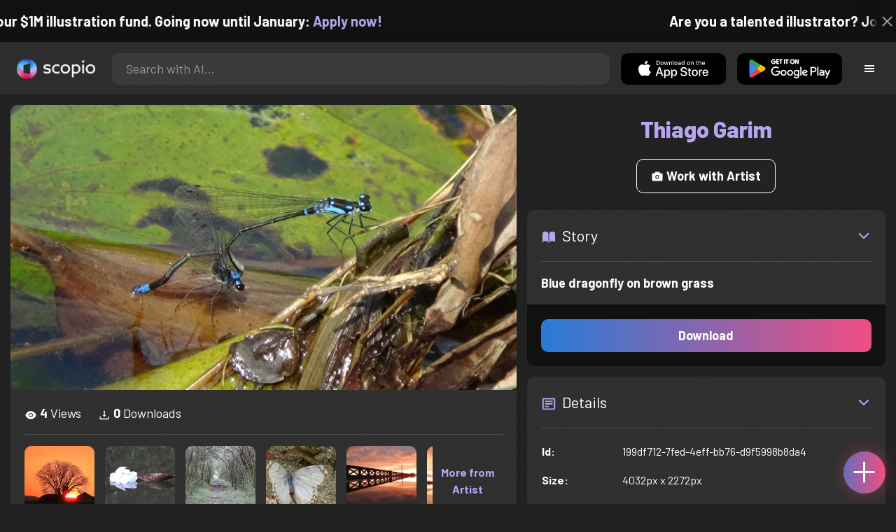

--- FILE ---
content_type: text/html; charset=utf-8
request_url: https://artist.scop.io/image/blue-dragonfly-on-brown-grass
body_size: 27330
content:
<!DOCTYPE html><html lang="en"><head><meta charSet="utf-8"/><meta name="viewport" content="width=device-width"/><meta name="theme-color" content="#222222"/><meta property="og:url" content="https://scop.io"/><meta property="og:type" content="website"/><link rel="icon" href="/logo@2x.png"/><title>Blue dragonfly on brown grass - Image from Thiago Garim - Scopio</title><meta name="robots" content="index,follow"/><meta name="description" content="Blue dragonfly on brown grass"/><meta property="og:title" content="Blue dragonfly on brown grass - Image from Thiago Garim - Scopio"/><meta property="og:description" content="Blue dragonfly on brown grass"/><meta property="og:image" content="https://images.scop.io/4ea2ebf2-89e0-4726-9bb5-6eb92917264b/1500-2ee7fe3e-1d3f-4808-8df8-cd9d8ba76f80.JPG"/><meta property="og:image:alt" content="Blue dragonfly on brown grass"/><meta property="og:image:secure_url" content="https://images.scop.io/4ea2ebf2-89e0-4726-9bb5-6eb92917264b/1500-2ee7fe3e-1d3f-4808-8df8-cd9d8ba76f80.JPG"/><meta property="og:image:width" content="4032"/><meta property="og:image:height" content="2272"/><meta name="next-head-count" content="16"/><meta name="facebook-domain-verification" content="p5w8w5jt8orna8f2x6hhn2hqosj9pt"/><script>
  !function(f,b,e,v,n,t,s)
  {if(f.fbq)return;n=f.fbq=function(){n.callMethod?
  n.callMethod.apply(n,arguments):n.queue.push(arguments)};
  if(!f._fbq)f._fbq=n;n.push=n;n.loaded=!0;n.version='2.0';
  n.queue=[];t=b.createElement(e);t.async=!0;
  t.src=v;s=b.getElementsByTagName(e)[0];
  s.parentNode.insertBefore(t,s)}(window, document,'script',
  'https://connect.facebook.net/en_US/fbevents.js');
  fbq('init', '372177889868976');
  fbq('track', 'PageView');
</script><noscript><img height="1" width="1" style="display:none" src="https://www.facebook.com/tr?id=372177889868976&amp;ev=PageView&amp;noscript=1"/></noscript><script>
  !function (w, d, t) {
    w.TiktokAnalyticsObject = t;
    var ttq = w[t] = w[t] || [];
    ttq.methods = ['page','track','identify','instances','debug','on','off','once','ready','setUserProperties','setVisitorProperties','reset'];
    ttq.setAndDefer = function (t, e) { t[e] = function () { t.push([e].concat(Array.prototype.slice.call(arguments, 0))); }; };
    for (var i = 0; i < ttq.methods.length; i++) ttq.setAndDefer(ttq, ttq.methods[i]);
    ttq.instance = function (t) { var e = ttq._i[t] || []; for (var n = 0; n < ttq.methods.length; n++) ttq.setAndDefer(e, ttq.methods[n]); return e; };
    ttq.load = function (e, n) { var i = 'https://analytics.tiktok.com/i18n/pixel/events.js'; ttq._t = ttq._t || {}; ttq._t[e] = +new Date(); ttq._o = ttq._o || {}; ttq._o[e] = n || {}; var o = d.createElement('script'); o.type = 'text/javascript'; o.async = true; o.src = i + '?sdkid=' + e + '&lib=' + t; var a = d.getElementsByTagName('script')[0]; a.parentNode.insertBefore(o, a); };
    ttq.load('D41N8QRC77U7N6DP7320');
    ttq.page();
  }(window, document, 'ttq');
</script><link rel="preload" href="/_next/static/media/727a5e5939c45715.p.woff2" as="font" type="font/woff2" crossorigin="anonymous"/><link rel="preload" href="/_next/static/media/da6e8409c2538de5.p.woff2" as="font" type="font/woff2" crossorigin="anonymous"/><link rel="preload" href="/_next/static/media/1ba0a863e6af8aeb.p.woff2" as="font" type="font/woff2" crossorigin="anonymous"/><link rel="preload" href="/_next/static/media/61d96c4884191721.p.woff2" as="font" type="font/woff2" crossorigin="anonymous"/><link rel="preload" href="/_next/static/media/b0bb26939bb40fdb.p.woff2" as="font" type="font/woff2" crossorigin="anonymous"/><link rel="preload" href="/_next/static/media/60c9b95e8d9e49be.p.woff2" as="font" type="font/woff2" crossorigin="anonymous"/><link rel="preload" href="/_next/static/media/6ad0344ed98ac2e9.p.woff2" as="font" type="font/woff2" crossorigin="anonymous"/><link rel="preload" href="/_next/static/media/cb8236635aff3c3e.p.woff2" as="font" type="font/woff2" crossorigin="anonymous"/><link rel="preload" href="/_next/static/media/b3a76c66cf7d6d7d.p.woff2" as="font" type="font/woff2" crossorigin="anonymous"/><link rel="preload" href="/_next/static/css/df714663431f7977.css" as="style"/><link rel="stylesheet" href="/_next/static/css/df714663431f7977.css" data-n-g=""/><noscript data-n-css=""></noscript><script defer="" nomodule="" src="/_next/static/chunks/polyfills-c67a75d1b6f99dc8.js"></script><script src="/_next/static/chunks/webpack-ec520ae71728b6e1.js" defer=""></script><script src="/_next/static/chunks/framework-5d22b1fdc4271279.js" defer=""></script><script src="/_next/static/chunks/main-9b9c71cc88868fb5.js" defer=""></script><script src="/_next/static/chunks/pages/_app-e50623b486dfb300.js" defer=""></script><script src="/_next/static/chunks/2e3a845b-5ca589b06021e372.js" defer=""></script><script src="/_next/static/chunks/ebc70433-02c1a2abe71d3e57.js" defer=""></script><script src="/_next/static/chunks/3a17f596-9e9dbc8d4817eada.js" defer=""></script><script src="/_next/static/chunks/69480c19-9e41bdcd443a9057.js" defer=""></script><script src="/_next/static/chunks/4577d2ec-0e8368e85494243e.js" defer=""></script><script src="/_next/static/chunks/2553-85ed9a54a38eda07.js" defer=""></script><script src="/_next/static/chunks/6729-3397ec207fe2e679.js" defer=""></script><script src="/_next/static/chunks/9153-e7dcc16371097056.js" defer=""></script><script src="/_next/static/chunks/4621-a9ad52f241cf47c7.js" defer=""></script><script src="/_next/static/chunks/3062-4a8a304c86d2b370.js" defer=""></script><script src="/_next/static/chunks/7848-9dc6a203ad021d5f.js" defer=""></script><script src="/_next/static/chunks/pages/image/%5Bhandle%5D-b45fabcf12369c2d.js" defer=""></script><script src="/_next/static/mYPkRnleGQzLEsFxI_91l/_buildManifest.js" defer=""></script><script src="/_next/static/mYPkRnleGQzLEsFxI_91l/_ssgManifest.js" defer=""></script><style data-styled="" data-styled-version="6.1.19">.faHhmg{padding:0px;}/*!sc*/
data-styled.g1[id="sc-85c25d-0"]{content:"faHhmg,"}/*!sc*/
.iKxwYt{padding-left:15px;padding-right:15px;width:100%;}/*!sc*/
data-styled.g2[id="sc-5323400-0"]{content:"iKxwYt,"}/*!sc*/
.hXwPwX{height:15px;min-height:15px;}/*!sc*/
data-styled.g3[id="sc-7a141d7-0"]{content:"hXwPwX,"}/*!sc*/
.brANfN{background-color:#222222;display:flex;justify-content:center;align-items:center;}/*!sc*/
data-styled.g4[id="sc-cc1b0b31-0"]{content:"brANfN,"}/*!sc*/
.lmAQss{width:100%;height:100%;border-radius:100%;background-size:cover;background-position:center;background-color:#FFFFFF22;}/*!sc*/
data-styled.g5[id="sc-cc1b0b31-1"]{content:"lmAQss,"}/*!sc*/
.dorytl{background-color:#2D2D2DAA;backdrop-filter:blur(100px);position:fixed;top:0px;bottom:0px;z-index:25000000;box-shadow:-1px 0px 10px #00000033;border-left:1px solid #ffffff0a;width:320px;max-width:100%;right:-320px;opacity:0;transition:right 300ms ease-in-out,opacity 300ms ease-in-out 300ms;overflow-y:scroll;overflow-x:hidden;scrollbar-width:none;-ms-overflow-style:none;}/*!sc*/
.dorytl::-webkit-scrollbar{width:0;height:0;}/*!sc*/
data-styled.g6[id="sc-2a0dd069-0"]{content:"dorytl,"}/*!sc*/
.jzjnAH{background-color:#00000066;position:fixed;top:0px;bottom:0px;left:0px;right:0px;z-index:20000000;transition:opacity 300ms ease-in-out;}/*!sc*/
data-styled.g9[id="sc-2a0dd069-3"]{content:"jzjnAH,"}/*!sc*/
.iTRjuW{cursor:pointer;margin:0px;width:30px;height:30px;border-radius:30px;display:flex;justify-content:center;align-items:center;border:none;background-color:transparent;color:#FFFFFF;}/*!sc*/
.iTRjuW:hover{background-color:#00000022;}/*!sc*/
.iTRjuW:active{transform:scale(0.95);}/*!sc*/
data-styled.g10[id="sc-2a0dd069-4"]{content:"iTRjuW,"}/*!sc*/
.cwnKJY{flex:1;display:flex;justify-content:center;align-items:center;font-weight:bold;}/*!sc*/
data-styled.g11[id="sc-2a0dd069-5"]{content:"cwnKJY,"}/*!sc*/
.kemofl{cursor:pointer;flex:1;text-align:center;font-weight:bold;padding:20px 10px;border-radius:10px;background-color:#00000000;}/*!sc*/
data-styled.g12[id="sc-243354b2-0"]{content:"kemofl,"}/*!sc*/
.hIjuny{background-color:#00000033;margin-bottom:10px;border-radius:80px;height:80px;width:80px;display:inline-flex;align-items:center;justify-content:center;font-size:60px;color:#FFFFFF99;box-shadow:0px 0px 0px 0px #B7A5EF;background-size:cover;background-position:center;transition:box-shadow 200ms ease-out;}/*!sc*/
data-styled.g13[id="sc-243354b2-1"]{content:"hIjuny,"}/*!sc*/
.daQMxJ{color:#B7A5EF;margin-bottom:8px;line-height:1;}/*!sc*/
data-styled.g14[id="sc-243354b2-2"]{content:"daQMxJ,"}/*!sc*/
.jbDYKT{line-height:1;font-size:small;}/*!sc*/
data-styled.g15[id="sc-243354b2-3"]{content:"jbDYKT,"}/*!sc*/
.fxefpp{position:absolute;padding:0px;left:0px;right:0px;}/*!sc*/
data-styled.g16[id="sc-3aa2150b-0"]{content:"fxefpp,"}/*!sc*/
.bndQHE{list-style:none;text-align:center;opacity:0;display:block;animation:djyxat 500ms ease forwards 0ms;}/*!sc*/
.eBQYJR{list-style:none;text-align:center;opacity:0;display:block;animation:djyxat 500ms ease forwards 50ms;}/*!sc*/
.ivAeUB{list-style:none;text-align:center;opacity:0;display:block;animation:djyxat 500ms ease forwards 100ms;}/*!sc*/
.xcXLc{list-style:none;text-align:center;opacity:0;display:block;animation:djyxat 500ms ease forwards 150ms;}/*!sc*/
.beBIFe{list-style:none;text-align:center;opacity:0;display:block;animation:djyxat 500ms ease forwards 200ms;}/*!sc*/
.gXHBQD{list-style:none;text-align:center;opacity:0;display:block;animation:djyxat 500ms ease forwards 250ms;}/*!sc*/
.blnDfD{list-style:none;text-align:center;opacity:0;display:block;animation:djyxat 500ms ease forwards 300ms;}/*!sc*/
.iKUzUS{list-style:none;text-align:center;opacity:0;display:block;animation:djyxat 500ms ease forwards 350ms;}/*!sc*/
.ijPXWM{list-style:none;text-align:center;opacity:0;display:block;animation:djyxat 500ms ease forwards 400ms;}/*!sc*/
.RzMtx{list-style:none;text-align:center;opacity:0;display:block;animation:djyxat 500ms ease forwards 450ms;}/*!sc*/
.iqBSxl{list-style:none;text-align:center;opacity:0;display:block;animation:djyxat 500ms ease forwards 500ms;}/*!sc*/
.Cbkis{list-style:none;text-align:center;opacity:0;display:block;animation:djyxat 500ms ease forwards 550ms;}/*!sc*/
.ZDwhO{list-style:none;text-align:center;opacity:0;display:block;animation:djyxat 500ms ease forwards 600ms;}/*!sc*/
.hcFOnT{list-style:none;text-align:center;opacity:0;display:block;animation:djyxat 500ms ease forwards 650ms;}/*!sc*/
.bgpqIn{list-style:none;text-align:center;opacity:0;display:block;animation:djyxat 500ms ease forwards 700ms;}/*!sc*/
.iHTJgS{list-style:none;text-align:center;opacity:0;display:none;}/*!sc*/
data-styled.g17[id="sc-3aa2150b-1"]{content:"bndQHE,eBQYJR,ivAeUB,xcXLc,beBIFe,gXHBQD,blnDfD,iKUzUS,ijPXWM,RzMtx,iqBSxl,Cbkis,ZDwhO,hcFOnT,bgpqIn,iHTJgS,"}/*!sc*/
.EDgof{width:100%;font-weight:bold;display:flex;justify-content:center;border-radius:10px;padding:15px 20px;cursor:pointer;transition:transform 200ms ease-in-out;color:#FFFFFF;z-index:100000000;}/*!sc*/
.EDgof:hover{background-color:#00000022;text-decoration:none!important;transform:scale(1.05);}/*!sc*/
.EDgof:active{transform:scale(0.95);}/*!sc*/
data-styled.g18[id="sc-3aa2150b-2"]{content:"EDgof,"}/*!sc*/
.ea-DUDc{position:relative;}/*!sc*/
data-styled.g19[id="sc-91da46db-0"]{content:"ea-DUDc,"}/*!sc*/
.gchIVB{display:flex;}/*!sc*/
data-styled.g20[id="sc-91da46db-1"]{content:"gchIVB,"}/*!sc*/
.RWUmz{padding:8px;position:absolute;top:0px;left:0px;right:0px;z-index:10000;height:75px;background-color:#2D2D2D;box-shadow:0px 1px 10px #00000011;}/*!sc*/
data-styled.g21[id="sc-61c3ad9e-0"]{content:"RWUmz,"}/*!sc*/
.gCbuSJ{display:flex;margin:auto;}/*!sc*/
data-styled.g22[id="sc-61c3ad9e-1"]{content:"gCbuSJ,"}/*!sc*/
.ciaGYn{height:75px;}/*!sc*/
data-styled.g23[id="sc-61c3ad9e-2"]{content:"ciaGYn,"}/*!sc*/
.jJYGrt{padding:8px;display:flex;align-items:center;}/*!sc*/
data-styled.g24[id="sc-61c3ad9e-3"]{content:"jJYGrt,"}/*!sc*/
.eGTUmr{padding:8px;flex:1;justify-content:center;align-items:center;}/*!sc*/
data-styled.g25[id="sc-61c3ad9e-4"]{content:"eGTUmr,"}/*!sc*/
.eotbmb{padding:8px;display:flex;align-items:center;}/*!sc*/
data-styled.g26[id="sc-61c3ad9e-5"]{content:"eotbmb,"}/*!sc*/
.ddbelh{display:flex;align-items:center;width:0px;display:flex;justify-content:center;align-items:center;overflow:hidden;transition:width 300ms ease;}/*!sc*/
data-styled.g27[id="sc-61c3ad9e-6"]{content:"ddbelh,"}/*!sc*/
.bbriCt{padding:8px;display:flex;align-items:center;}/*!sc*/
data-styled.g28[id="sc-61c3ad9e-7"]{content:"bbriCt,"}/*!sc*/
.iJlStX{display:flex;flex:1;height:100%;}/*!sc*/
data-styled.g29[id="sc-61c3ad9e-8"]{content:"iJlStX,"}/*!sc*/
.iVwcPA{display:flex;flex:1;padding:10px 20px;border-radius:10px;border:none;height:100%;outline:none;}/*!sc*/
.iVwcPA:focus{transform:300ms ease-in-out;box-shadow:0px 0px 0px 3px #B7A5EF66;}/*!sc*/
data-styled.g30[id="sc-61c3ad9e-9"]{content:"iVwcPA,"}/*!sc*/
.gUZfSM{width:150px;height:100%!important;background-color:black;border-radius:10px;border:none;color:white;cursor:pointer;}/*!sc*/
data-styled.g31[id="sc-61c3ad9e-10"]{content:"gUZfSM,"}/*!sc*/
.iNcWot{height:100%;width:45px;aspect-ratio:1;display:flex;justify-content:center;align-items:center;cursor:pointer;}/*!sc*/
.iNcWot:hover{opacity:0.8;}/*!sc*/
.iNcWot:active{opacity:0.5;}/*!sc*/
data-styled.g32[id="sc-61c3ad9e-11"]{content:"iNcWot,"}/*!sc*/
.LdvNM{display:flex;flex-direction:column;min-height:100vh;}/*!sc*/
data-styled.g33[id="sc-c6ac3502-0"]{content:"LdvNM,"}/*!sc*/
.drdvVd{font-weight:bold;border-radius:10px;padding:10px 20px;font-size:18px;width:none;border:none;pointer-events:auto;opacity:1;transition:opacity 200ms;}/*!sc*/
.drdvVd.glass-button{background:rgba(255, 255, 255, 0.1);backdrop-filter:blur(10px);-webkit-backdrop-filter:blur(10px);border:1px solid rgba(255, 255, 255, 0.2);box-shadow:0 2px 8px rgba(0, 0, 0, 0.2);color:#FFFFFF;}/*!sc*/
.drdvVd.glass-button:hover{background:rgba(255, 255, 255, 0.15);box-shadow:0 4px 12px rgba(0, 0, 0, 0.3);}/*!sc*/
.drdvVd.glass-button:active{box-shadow:0 2px 8px rgba(0, 0, 0, 0.2);}/*!sc*/
.fzsXKb{font-weight:bold;border-radius:10px;padding:10px 20px;font-size:18px;width:100%;border:none;pointer-events:auto;opacity:1;transition:opacity 200ms;}/*!sc*/
.fzsXKb.glass-button{background:rgba(255, 255, 255, 0.1);backdrop-filter:blur(10px);-webkit-backdrop-filter:blur(10px);border:1px solid rgba(255, 255, 255, 0.2);box-shadow:0 2px 8px rgba(0, 0, 0, 0.2);color:#FFFFFF;}/*!sc*/
.fzsXKb.glass-button:hover{background:rgba(255, 255, 255, 0.15);box-shadow:0 4px 12px rgba(0, 0, 0, 0.3);}/*!sc*/
.fzsXKb.glass-button:active{box-shadow:0 2px 8px rgba(0, 0, 0, 0.2);}/*!sc*/
data-styled.g34[id="sc-e74385ac-0"]{content:"drdvVd,fzsXKb,"}/*!sc*/
.jiWIKP{border:none;color:white;background-size:100%;background-image:linear-gradient(to right, #287BD7, #EF4E81);pointer-events:auto;animation:none;transition:background-size 0.5s ease-in-out,opacity 500ms!important;}/*!sc*/
@keyframes buttonLoadingAnimation{0%{box-shadow:0px 0px 30px -15px #EF4E81;background-size:100%;}50%{box-shadow:0px 0px 30px -15px #287BD7;background-size:150%;}100%{box-shadow:0px 0px 30px -15px #EF4E81;background-size:100%;}}/*!sc*/
@keyframes buttonHoverAnimation{0%{background-size:100%;}100%{background-size:150%;}}/*!sc*/
@keyframes buttonActiveAnimation{0%{background-size:150%;}100%{background-size:100%;}}/*!sc*/
.jiWIKP:hover{animation:buttonHoverAnimation 0.5s forwards;}/*!sc*/
.jiWIKP:active{animation:buttonActiveAnimation 0.25s forwards;}/*!sc*/
data-styled.g35[id="sc-e74385ac-1"]{content:"jiWIKP,"}/*!sc*/
.EGEqQ{border:1px solid #FFFFFF;color:#FFFFFF;background-color:transparent;transition:background-color 200ms,color 200ms;}/*!sc*/
.EGEqQ:hover{background-color:#FFFFFF33;color:#FFFFFF;}/*!sc*/
.EGEqQ:active{background-color:#FFFFFF44;color:#FFFFFF;}/*!sc*/
data-styled.g37[id="sc-e74385ac-3"]{content:"EGEqQ,"}/*!sc*/
html{scroll-behavior:smooth;}/*!sc*/
body{background-color:#222222;color:#FFFFFF;position:relative;}/*!sc*/
a{color:#B7A5EF;text-decoration:none!important;}/*!sc*/
a:hover{color:#B7A5EFCC;text-decoration:underline!important;}/*!sc*/
.text-primary{color:#B7A5EF!important;}/*!sc*/
.text-secondary{color:#EF4E81!important;}/*!sc*/
.card{backdrop-filter:blur(100px)!important;background-color:#FFFFFF11!important;border-radius:10px!important;border:none!important;box-shadow:0px 2px 12px -11px black!important;}/*!sc*/
.card-img{border-radius:10px 10px 0px 0px!important;}/*!sc*/
.card-header{border-radius:10px 10px 0px 0px!important;background-color:#2D2D2D!important;padding:20px!important;}/*!sc*/
.card-body{padding:20px!important;}/*!sc*/
.card-footer{border-radius:0px 0px 10px 10px!important;padding:20px!important;}/*!sc*/
table{background-color:transparent!important;}/*!sc*/
.modal-content{height:auto!important;margin:auto!important;}/*!sc*/
.cursor-pointer{cursor:pointer!important;}/*!sc*/
.text-color{color:#B7A5EF!important;}/*!sc*/
.text-muted{color:#FFFFFF99!important;}/*!sc*/
.scp-shadow{box-shadow:0px 5px 10px -10px black!important;}/*!sc*/
.scp-shadow-hover:hover{box-shadow:0px 5px 15px -10px black!important;}/*!sc*/
input:not([type="checkbox"]),select,textarea{appearance:none;-webkit-appearance:none;width:100%;color:#FFFFFF!important;background-color:#FFFFFF11!important;backdrop-filter:blur(100px);font-size:18px!important;display:flex;flex:1;padding:10px 20px!important;border:none!important;border-radius:10px!important;outline:none;transform:300ms ease-in-out!important;-ms-overflow-style:none;}/*!sc*/
input:not([type="checkbox"]):focus,select:focus,textarea:focus{transform:300ms ease-in-out!important;box-shadow:0px 0px 0px 3px #B7A5EF66!important;}/*!sc*/
input:not([type="checkbox"])::-webkit-scrollbar,select::-webkit-scrollbar,textarea::-webkit-scrollbar{width:0;height:0;}/*!sc*/
::placeholder{color:#FFFFFF77!important;}/*!sc*/
::-ms-input-placeholder{color:#FFFFFF77!important;}/*!sc*/
select.placeholder-selected{color:#FFFFFF77!important;}/*!sc*/
#nprogress .bar{background-color:#287BD7!important;background:linear-gradient(to right, #287BD7, #EF4E81);height:4px;border-radius:4px;z-index:100000000;}/*!sc*/
@media only screen and (max-width: 600px){#nprogress .bar{height:3px;border-radius:3px;}}/*!sc*/
#nprogress .peg{height:100%;width:40px;border-radius:100px;background:linear-gradient(to right, #FFFFFF00, #FFFFFFFF);box-shadow:2px 0px 2px 0px #FFFFFFAA;transform:rotate(0);}/*!sc*/
.multiple-values-highlight{font-weight:bold!important;text-shadow:0px 0px 10px #EF4E8199!important;}/*!sc*/
.modal-content{border-radius:10px!important;background-color:#2D2D2D!important;border:none;}/*!sc*/
.modal-header{border-bottom:1px solid #FFFFFF11;}/*!sc*/
.modal-open{overflow-y:scroll!important;overflow-x:hidden!important;padding-right:0px!important;scrollbar-width:none!important;}/*!sc*/
.text-danger{color:tomato!important;}/*!sc*/
iframe{right:600px!important;}/*!sc*/
data-styled.g40[id="sc-global-enBoQG1"]{content:"sc-global-enBoQG1,"}/*!sc*/
.cMdFnI{margin-top:auto;background-color:#111111;color:white;}/*!sc*/
data-styled.g41[id="sc-7b3f34a6-0"]{content:"cMdFnI,"}/*!sc*/
.oVxTl{padding:40px;background-color:#2D2D2D;}/*!sc*/
data-styled.g42[id="sc-7b3f34a6-1"]{content:"oVxTl,"}/*!sc*/
.gfMIgv{padding:40px;}/*!sc*/
data-styled.g43[id="sc-7b3f34a6-2"]{content:"gfMIgv,"}/*!sc*/
.fhyDSO{list-style:none;padding:0px;}/*!sc*/
data-styled.g44[id="sc-7b3f34a6-3"]{content:"fhyDSO,"}/*!sc*/
.cpQKOv{margin-bottom:10px;font-size:16px;}/*!sc*/
data-styled.g45[id="sc-7b3f34a6-4"]{content:"cpQKOv,"}/*!sc*/
.hsEgE{width:100%;background:none!important;background-color:#000000!important;}/*!sc*/
.hsEgE:hover{background-color:#000000dd!important;}/*!sc*/
.hsEgE:active{background-color:#000000!important;}/*!sc*/
data-styled.g46[id="sc-7b3f34a6-5"]{content:"hsEgE,"}/*!sc*/
.fZBia-D{position:fixed;width:60px;height:60px;right:15px;bottom:15px;z-index:1000000000;}/*!sc*/
data-styled.g58[id="sc-8f091726-0"]{content:"fZBia-D,"}/*!sc*/
.jCYQRG{user-select:none;width:100%;height:100%;border-radius:60px;box-shadow:0px 0px 30px -10px #EF4E81;display:flex;justify-content:center;align-items:center;cursor:pointer;transition:500ms;background-image:linear-gradient(to right, #287BD7 -50%, #EF4E81 100%);}/*!sc*/
@keyframes buttonHoverAnimation{0%{background-image:linear-gradient(to right, #287BD7 -50%, #EF4E81 100%);}100%{background-image:linear-gradient(to right, #287BD7 -100%, #EF4E81 100%);}}/*!sc*/
@keyframes buttonActiveAnimation{0%{background-size:100%;}100%{background-size:150%;}}/*!sc*/
.jCYQRG:hover{animation:buttonHoverAnimation 1s forwards;}/*!sc*/
.jCYQRG:active{animation:buttonActiveAnimation 1s forwards;}/*!sc*/
data-styled.g59[id="sc-8f091726-1"]{content:"jCYQRG,"}/*!sc*/
.gOINkQ{position:absolute;transition:200ms;z-index:-1;bottom:30px;right:30px;transform:scale(
		0
	);background-color:#2D2D2DAA;box-shadow:0px 2px 10px #222222;backdrop-filter:blur(50px);padding:15px;border-radius:10px;border:1px solid #FFFFFF11;transform-origin:100% 100%;width:200px;}/*!sc*/
data-styled.g60[id="sc-8f091726-2"]{content:"gOINkQ,"}/*!sc*/
.bKszla{padding:5px 10px;font-size:20px;text-align:center;border-radius:5px;cursor:pointer;}/*!sc*/
.bKszla:hover{background-color:#B7A5EF66;}/*!sc*/
data-styled.g61[id="sc-8f091726-3"]{content:"bKszla,"}/*!sc*/
.bSeYcd{transform:translateY(-2px);opacity:0.4;margin-right:5px;}/*!sc*/
data-styled.g62[id="sc-8f091726-4"]{content:"bSeYcd,"}/*!sc*/
.exvZzg{transform:translateY(-2px);opacity:0.4;margin-right:5px;}/*!sc*/
data-styled.g63[id="sc-8f091726-5"]{content:"exvZzg,"}/*!sc*/
.jFTCIH{transform:translateY(-2px);opacity:0.4;margin-right:5px;}/*!sc*/
data-styled.g64[id="sc-8f091726-6"]{content:"jFTCIH,"}/*!sc*/
.cNXQtV{background-color:#111111;position:absolute;height:60px;top:-60px;width:100%;color:white;display:flex;justify-content:center;align-items:center;font-weight:bold;font-size:20px;font-size:clamp(16px, 2vw, 20px);overflow:hidden;}/*!sc*/
data-styled.g65[id="sc-dc8bafc0-0"]{content:"cNXQtV,"}/*!sc*/
.dmRoff{box-shadow:0px 0px 10px 10px #111111;position:absolute;z-index:1000000;background-color:#111111;right:0px;top:0px;bottom:0px;display:flex;justify-content:center;align-items:center;aspect-ratio:1;cursor:pointer;color:#ffffff99;}/*!sc*/
.dmRoff:hover{color:#ffffffff;}/*!sc*/
.dmRoff:active{color:#ffffff99;}/*!sc*/
data-styled.g66[id="sc-dc8bafc0-1"]{content:"dmRoff,"}/*!sc*/
.bmGnQc{width:15px;min-width:15px;}/*!sc*/
data-styled.g71[id="sc-e74d31c1-0"]{content:"bmGnQc,"}/*!sc*/
.fmCQnc{width:100%;padding:0px 15px;display:flex;overflow-y:hidden;}/*!sc*/
.fmCQnc::-webkit-scrollbar{width:0.5rem;height:0px;}/*!sc*/
data-styled.g76[id="sc-837fd64e-0"]{content:"fmCQnc,"}/*!sc*/
.kuYKRb{display:flex;}/*!sc*/
data-styled.g77[id="sc-7362d475-0"]{content:"kuYKRb,"}/*!sc*/
.kXJAxR{flex:1;display:flex;align-items:center;}/*!sc*/
data-styled.g78[id="sc-7362d475-1"]{content:"kXJAxR,"}/*!sc*/
.kjIZGG{display:flex;align-items:center;}/*!sc*/
data-styled.g79[id="sc-7362d475-2"]{content:"kjIZGG,"}/*!sc*/
.bHpYgc{cursor:pointer;display:block;font-size:18px;padding:5px;border-radius:10px;transition:100ms linear;}/*!sc*/
.bHpYgc:hover{background-color:#00000011;}/*!sc*/
.bHpYgc:active{opacity:0.75;}/*!sc*/
data-styled.g80[id="sc-7362d475-3"]{content:"bHpYgc,"}/*!sc*/
.fdCkFA{cursor:pointer;font-size:22px;display:flex;justify-content:center;align-items:center;user-select:none;margin:0px 20px;padding:20px 0px;transition:border-bottom-color 200ms linear;border-bottom:1px solid #FFFFFF22;}/*!sc*/
data-styled.g81[id="sc-4ab6291e-0"]{content:"fdCkFA,"}/*!sc*/
.dBnGjF{border:solid 1px #FFFFFF99;color:#FFFFFF99;font-size:18px;display:inline-flex;border-radius:10px;padding:8px 16px;margin:2px;transition:100ms linear;cursor:pointer;}/*!sc*/
.dBnGjF:hover{text-decoration:none!important;background-color:#FFFFFF99;color:#222222;}/*!sc*/
data-styled.g88[id="sc-479b0573-0"]{content:"dBnGjF,"}/*!sc*/
.jPcaMP{display:flex;}/*!sc*/
data-styled.g89[id="sc-21f684f7-0"]{content:"jPcaMP,"}/*!sc*/
.iAVOUX{width:100%;display:flex;overflow-y:scroll;position:relative;}/*!sc*/
.iAVOUX::-webkit-scrollbar{width:0rem;height:0px;}/*!sc*/
data-styled.g90[id="sc-21f684f7-1"]{content:"iAVOUX,"}/*!sc*/
.kmsXnL{background-color:#FFFFFF11;background-image:url(https://images.scop.io/4ea2ebf2-89e0-4726-9bb5-6eb92917264b/320-bfa4c566-f127-44ea-9673-64f3cba001bd.JPG);border-radius:10px;background-position:center;background-size:cover;min-width:100px;width:100px;height:100px;object-fit:cover;margin:0px;}/*!sc*/
.hxvVGP{background-color:#FFFFFF11;background-image:url(https://images.scop.io/83c0d436-6d08-42ec-8c63-4e0f660ab2d2/320-9fbe89ff-ff42-4611-b158-8e1a38d25cf9.JPG);border-radius:10px;background-position:center;background-size:cover;min-width:100px;width:100px;height:100px;object-fit:cover;margin:0px;}/*!sc*/
.gowizX{background-color:#FFFFFF11;background-image:url(https://images.scop.io/4ea2ebf2-89e0-4726-9bb5-6eb92917264b/320-44552444-3ac6-405a-88cb-764b63251516.JPG);border-radius:10px;background-position:center;background-size:cover;min-width:100px;width:100px;height:100px;object-fit:cover;margin:0px;}/*!sc*/
.bkjKtm{background-color:#FFFFFF11;background-image:url(https://images.scop.io/4ea2ebf2-89e0-4726-9bb5-6eb92917264b/320-e3676ee4-9479-4354-8269-f23fbd1e5b9c.JPG);border-radius:10px;background-position:center;background-size:cover;min-width:100px;width:100px;height:100px;object-fit:cover;margin:0px;}/*!sc*/
.bYKFxc{background-color:#FFFFFF11;background-image:url(https://images.scop.io/4ea2ebf2-89e0-4726-9bb5-6eb92917264b/320-21b8eaf7-39ed-4605-ad16-725386f78029.JPG);border-radius:10px;background-position:center;background-size:cover;min-width:100px;width:100px;height:100px;object-fit:cover;margin:0px;}/*!sc*/
.dwJJLZ{background-color:#FFFFFF11;background-image:url(https://images.scop.io/4ea2ebf2-89e0-4726-9bb5-6eb92917264b/320-7697d3fe-4560-4333-8258-c5b1fe56b953.JPG);border-radius:10px;background-position:center;background-size:cover;min-width:100px;width:100px;height:100px;object-fit:cover;margin:0px;}/*!sc*/
.gzIk{background-color:#FFFFFF11;background-image:url(https://images.scop.io/4ea2ebf2-89e0-4726-9bb5-6eb92917264b/320-bf600050-5912-4b04-86bd-f22369d2f768.JPG);border-radius:10px;background-position:center;background-size:cover;min-width:100px;width:100px;height:100px;object-fit:cover;margin:0px;}/*!sc*/
.jzdGeO{background-color:#FFFFFF11;background-image:url(https://images.scop.io/3f9bf87e-ecbe-43ba-b5d6-531b6d71786a/320-39ccf799-c4fd-4805-8a93-480ac82ee9ee.JPG);border-radius:10px;background-position:center;background-size:cover;min-width:100px;width:100px;height:100px;object-fit:cover;margin:0px;}/*!sc*/
.ggrKBS{background-color:#FFFFFF11;background-image:url(https://images.scop.io/4ea2ebf2-89e0-4726-9bb5-6eb92917264b/320-85ff7ce0-9a58-4a26-bb92-912997e5fb7f.JPG);border-radius:10px;background-position:center;background-size:cover;min-width:100px;width:100px;height:100px;object-fit:cover;margin:0px;}/*!sc*/
.fsdBHN{background-color:#FFFFFF11;background-image:url(https://images.scop.io/3f9bf87e-ecbe-43ba-b5d6-531b6d71786a/320-40403a0d-cdf8-4cbd-9092-1356167ac270.JPG);border-radius:10px;background-position:center;background-size:cover;min-width:100px;width:100px;height:100px;object-fit:cover;margin:0px;}/*!sc*/
.jTxkah{background-color:#FFFFFF11;background-image:url(https://images.scop.io/4ea2ebf2-89e0-4726-9bb5-6eb92917264b/320-ccecc112-106d-461b-ae09-7b4978086342.JPG);border-radius:10px;background-position:center;background-size:cover;min-width:100px;width:100px;height:100px;object-fit:cover;margin:0px;}/*!sc*/
.ljxTvM{background-color:#FFFFFF11;background-image:url(https://images.scop.io/4ea2ebf2-89e0-4726-9bb5-6eb92917264b/320-69b06a5f-d5b3-45e6-89ff-760885e52cb4.JPG);border-radius:10px;background-position:center;background-size:cover;min-width:100px;width:100px;height:100px;object-fit:cover;margin:0px;}/*!sc*/
.hFWrcX{background-color:#FFFFFF11;background-image:url(https://images.scop.io/3f9bf87e-ecbe-43ba-b5d6-531b6d71786a/320-9e107a28-14c0-42af-b78d-fc27e4514897.JPG);border-radius:10px;background-position:center;background-size:cover;min-width:100px;width:100px;height:100px;object-fit:cover;margin:0px;}/*!sc*/
.kwbhdV{background-color:#FFFFFF11;background-image:url(https://images.scop.io/56778988-49c9-465b-976a-5ba625d4599c/320-b61f3b09-c524-448d-b232-61809a0de988.jpg);border-radius:10px;background-position:center;background-size:cover;min-width:100px;width:100px;height:100px;object-fit:cover;margin:0px;}/*!sc*/
.cqJUfU{background-color:#FFFFFF11;background-image:url(https://images.scop.io/4ea2ebf2-89e0-4726-9bb5-6eb92917264b/320-dbebc9f8-aaef-495b-b4d2-f7ffe197b44d.JPG);border-radius:10px;background-position:center;background-size:cover;min-width:100px;width:100px;height:100px;object-fit:cover;margin:0px;}/*!sc*/
.kzBYgz{background-color:#FFFFFF11;background-image:url(https://images.scop.io/4ea2ebf2-89e0-4726-9bb5-6eb92917264b/320-d9632bee-a4e0-4cf3-b608-26035dffacd4.JPG);border-radius:10px;background-position:center;background-size:cover;min-width:100px;width:100px;height:100px;object-fit:cover;margin:0px;}/*!sc*/
.iSGcEv{background-color:#FFFFFF11;background-image:url(https://images.scop.io/4ea2ebf2-89e0-4726-9bb5-6eb92917264b/320-6697d02a-9c05-4dab-910c-bf2af982c4ad.JPG);border-radius:10px;background-position:center;background-size:cover;min-width:100px;width:100px;height:100px;object-fit:cover;margin:0px;}/*!sc*/
.eKqTqj{background-color:#FFFFFF11;background-image:url(https://images.scop.io/4ea2ebf2-89e0-4726-9bb5-6eb92917264b/320-d18a80f9-2ce6-478a-bafb-f8571aeeffa3.JPG);border-radius:10px;background-position:center;background-size:cover;min-width:100px;width:100px;height:100px;object-fit:cover;margin:0px;}/*!sc*/
.hkPkcw{background-color:#FFFFFF11;background-image:url(https://images.scop.io/4ea2ebf2-89e0-4726-9bb5-6eb92917264b/320-3de7b8b5-7fc0-4e47-bdbb-5222ca111502.JPG);border-radius:10px;background-position:center;background-size:cover;min-width:100px;width:100px;height:100px;object-fit:cover;margin:0px;}/*!sc*/
.jiPxjp{background-color:#FFFFFF11;background-image:url(https://images.scop.io/4ea2ebf2-89e0-4726-9bb5-6eb92917264b/320-9de721b7-5966-40d9-bd94-14800094f515.JPG);border-radius:10px;background-position:center;background-size:cover;min-width:100px;width:100px;height:100px;object-fit:cover;margin:0px;}/*!sc*/
.exoxei{background-color:#FFFFFF11;background-image:url(https://images.scop.io/4ea2ebf2-89e0-4726-9bb5-6eb92917264b/320-adbe06a6-cad5-4dca-902e-4e5d17982714.JPG);border-radius:10px;background-position:center;background-size:cover;min-width:100px;width:100px;height:100px;object-fit:cover;margin:0px;}/*!sc*/
.hsplJS{background-color:#FFFFFF11;background-image:url(https://images.scop.io/3f9bf87e-ecbe-43ba-b5d6-531b6d71786a/320-ec87df2b-bb03-4718-b24e-4d22b125d6d8.JPG);border-radius:10px;background-position:center;background-size:cover;min-width:100px;width:100px;height:100px;object-fit:cover;margin:0px;}/*!sc*/
.hPeVdV{background-color:#FFFFFF11;background-image:url(https://images.scop.io/4ea2ebf2-89e0-4726-9bb5-6eb92917264b/320-2ee7fe3e-1d3f-4808-8df8-cd9d8ba76f80.JPG);border-radius:10px;background-position:center;background-size:cover;min-width:100px;width:100px;height:100px;object-fit:cover;margin:0px;}/*!sc*/
.dUxHdO{background-color:#FFFFFF11;background-image:url(https://images.scop.io/3f9bf87e-ecbe-43ba-b5d6-531b6d71786a/320-92e5fd85-dd51-49b9-b72c-9f11572ff293.JPG);border-radius:10px;background-position:center;background-size:cover;min-width:100px;width:100px;height:100px;object-fit:cover;margin:0px;}/*!sc*/
.krSJza{background-color:#FFFFFF11;background-image:url(https://images.scop.io/4ea2ebf2-89e0-4726-9bb5-6eb92917264b/320-b12c5901-158e-44de-9d64-c1ccf8fd6531.JPG);border-radius:10px;background-position:center;background-size:cover;min-width:100px;width:100px;height:100px;object-fit:cover;margin:0px;}/*!sc*/
data-styled.g91[id="sc-21f684f7-2"]{content:"kmsXnL,hxvVGP,gowizX,bkjKtm,bYKFxc,dwJJLZ,gzIk,jzdGeO,ggrKBS,fsdBHN,jTxkah,ljxTvM,hFWrcX,kwbhdV,cqJUfU,kzBYgz,iSGcEv,eKqTqj,hkPkcw,jiPxjp,exoxei,hsplJS,hPeVdV,dUxHdO,krSJza,"}/*!sc*/
.qIZzU{font-weight:bold;display:inline-flex;justify-content:center;align-items:center;text-align:center;width:100px;height:100px;margin:0px;}/*!sc*/
.qIZzU:hover{text-decoration:none!important;background-color:#FFFFFF11;}/*!sc*/
data-styled.g93[id="sc-21f684f7-4"]{content:"qIZzU,"}/*!sc*/
.bbJYGp{color:#FFFFFF99;}/*!sc*/
data-styled.g94[id="sc-675b7ee6-0"]{content:"bbJYGp,"}/*!sc*/
.kwKbPK{max-height:400px;overflow:scroll;overflow-x:hidden;box-sizing:border-box;}/*!sc*/
.kwKbPK ::-webkit-scrollbar{display:none;}/*!sc*/
.kwKbPK>:last-child{margin-bottom:0px!important;}/*!sc*/
data-styled.g104[id="sc-c81bfea-0"]{content:"kwKbPK,"}/*!sc*/
.brfWed{background-color:#111111!important;color:white;}/*!sc*/
data-styled.g105[id="sc-c81bfea-1"]{content:"brfWed,"}/*!sc*/
@keyframes djyxat{0%{opacity:0;transform:translateX(400px);}100%{opacity:1;transform:translateX(0);}}/*!sc*/
data-styled.g107[id="sc-keyframes-djyxat"]{content:"djyxat,"}/*!sc*/
</style></head><body><div id="__next"><noscript><img height="1" width="1" style="display:none" src="https://www.facebook.com/tr?id=372177889868976&amp;ev=PageView&amp;noscript=1" alt=""/></noscript><div class="sc-c6ac3502-0 LdvNM __className_70f77c"><header class="sc-61c3ad9e-0 RWUmz"><div style="max-width:100%;margin:auto;width:100%" class=""><div class="sc-61c3ad9e-1 gCbuSJ"><div class="sc-61c3ad9e-3 jJYGrt"><a class="p-2" href="/"><img alt="Scopio Logo" srcSet="/_next/image?url=%2Fscopio-white%402x.png&amp;w=128&amp;q=75 1x, /_next/image?url=%2Fscopio-white%402x.png&amp;w=256&amp;q=75 2x" src="/_next/image?url=%2Fscopio-white%402x.png&amp;w=256&amp;q=75" width="112" height="28.8" decoding="async" data-nimg="1" class="d-none d-sm-flex cursor-pointer" loading="lazy" style="color:transparent"/><img alt="Scopio Logo" srcSet="/_next/image?url=%2Flogo%402x.png&amp;w=32&amp;q=75 1x, /_next/image?url=%2Flogo%402x.png&amp;w=64&amp;q=75 2x" src="/_next/image?url=%2Flogo%402x.png&amp;w=64&amp;q=75" width="28.8" height="28.8" decoding="async" data-nimg="1" class="d-flex d-sm-none cursor-pointer" loading="lazy" style="color:transparent"/></a></div><div class="sc-61c3ad9e-4 eGTUmr"><form class="sc-61c3ad9e-8 iJlStX"><input id="search-input" type="text" placeholder="Search with AI..." class="sc-61c3ad9e-9 iVwcPA"/></form></div><div class="sc-61c3ad9e-5 eotbmb d-none d-lg-flex"><button id="download-app-ios" class="sc-61c3ad9e-10 gUZfSM"><svg id="livetype" xmlns="http://www.w3.org/2000/svg" width="119.66407" height="40" viewBox="0 0 119.66407 40"><g><g id="_Group_" data-name="&lt;Group&gt;"><g id="_Group_2" data-name="&lt;Group&gt;"><g id="_Group_3" data-name="&lt;Group&gt;"><path id="_Path_" data-name="&lt;Path&gt;" d="M24.76888,20.30068a4.94881,4.94881,0,0,1,2.35656-4.15206,5.06566,5.06566,0,0,0-3.99116-2.15768c-1.67924-.17626-3.30719,1.00483-4.1629,1.00483-.87227,0-2.18977-.98733-3.6085-.95814a5.31529,5.31529,0,0,0-4.47292,2.72787c-1.934,3.34842-.49141,8.26947,1.3612,10.97608.9269,1.32535,2.01018,2.8058,3.42763,2.7533,1.38706-.05753,1.9051-.88448,3.5794-.88448,1.65876,0,2.14479.88448,3.591.8511,1.48838-.02416,2.42613-1.33124,3.32051-2.66914a10.962,10.962,0,0,0,1.51842-3.09251A4.78205,4.78205,0,0,1,24.76888,20.30068Z" fill="white"></path><path id="_Path_2" data-name="&lt;Path&gt;" d="M22.03725,12.21089a4.87248,4.87248,0,0,0,1.11452-3.49062,4.95746,4.95746,0,0,0-3.20758,1.65961,4.63634,4.63634,0,0,0-1.14371,3.36139A4.09905,4.09905,0,0,0,22.03725,12.21089Z" fill="white"></path></g></g><g><path d="M42.30227,27.13965h-4.7334l-1.13672,3.35645H34.42727l4.4834-12.418h2.083l4.4834,12.418H43.438ZM38.0591,25.59082h3.752l-1.84961-5.44727h-.05176Z" fill="white"></path><path d="M55.15969,25.96973c0,2.81348-1.50586,4.62109-3.77832,4.62109a3.0693,3.0693,0,0,1-2.84863-1.584h-.043v4.48438h-1.8584V21.44238H48.4302v1.50586h.03418a3.21162,3.21162,0,0,1,2.88281-1.60059C53.645,21.34766,55.15969,23.16406,55.15969,25.96973Zm-1.91016,0c0-1.833-.94727-3.03809-2.39258-3.03809-1.41992,0-2.375,1.23047-2.375,3.03809,0,1.82422.95508,3.0459,2.375,3.0459C52.30227,29.01563,53.24953,27.81934,53.24953,25.96973Z" fill="white"></path><path d="M65.12453,25.96973c0,2.81348-1.50586,4.62109-3.77832,4.62109a3.0693,3.0693,0,0,1-2.84863-1.584h-.043v4.48438h-1.8584V21.44238H58.395v1.50586h.03418A3.21162,3.21162,0,0,1,61.312,21.34766C63.60988,21.34766,65.12453,23.16406,65.12453,25.96973Zm-1.91016,0c0-1.833-.94727-3.03809-2.39258-3.03809-1.41992,0-2.375,1.23047-2.375,3.03809,0,1.82422.95508,3.0459,2.375,3.0459C62.26711,29.01563,63.21438,27.81934,63.21438,25.96973Z" fill="white"></path><path d="M71.71047,27.03613c.1377,1.23145,1.334,2.04,2.96875,2.04,1.56641,0,2.69336-.80859,2.69336-1.91895,0-.96387-.67969-1.541-2.28906-1.93652l-1.60937-.3877c-2.28027-.55078-3.33887-1.61719-3.33887-3.34766,0-2.14258,1.86719-3.61426,4.51855-3.61426,2.624,0,4.42285,1.47168,4.4834,3.61426h-1.876c-.1123-1.23926-1.13672-1.9873-2.63379-1.9873s-2.52148.75684-2.52148,1.8584c0,.87793.6543,1.39453,2.25488,1.79l1.36816.33594c2.54785.60254,3.60645,1.626,3.60645,3.44238,0,2.32324-1.85059,3.77832-4.79395,3.77832-2.75391,0-4.61328-1.4209-4.7334-3.667Z" fill="white"></path><path d="M83.34621,19.2998v2.14258h1.72168v1.47168H83.34621v4.99121c0,.77539.34473,1.13672,1.10156,1.13672a5.80752,5.80752,0,0,0,.61133-.043v1.46289a5.10351,5.10351,0,0,1-1.03223.08594c-1.833,0-2.54785-.68848-2.54785-2.44434V22.91406H80.16262V21.44238H81.479V19.2998Z" fill="white"></path><path d="M86.065,25.96973c0-2.84863,1.67773-4.63867,4.29395-4.63867,2.625,0,4.29492,1.79,4.29492,4.63867,0,2.85645-1.66113,4.63867-4.29492,4.63867C87.72609,30.6084,86.065,28.82617,86.065,25.96973Zm6.69531,0c0-1.9541-.89551-3.10742-2.40137-3.10742s-2.40039,1.16211-2.40039,3.10742c0,1.96191.89453,3.10645,2.40039,3.10645S92.76027,27.93164,92.76027,25.96973Z" fill="white"></path><path d="M96.18606,21.44238h1.77246v1.541h.043a2.1594,2.1594,0,0,1,2.17773-1.63574,2.86616,2.86616,0,0,1,.63672.06934v1.73828a2.59794,2.59794,0,0,0-.835-.1123,1.87264,1.87264,0,0,0-1.93652,2.083v5.37012h-1.8584Z" fill="white"></path><path d="M109.3843,27.83691c-.25,1.64355-1.85059,2.77148-3.89844,2.77148-2.63379,0-4.26855-1.76465-4.26855-4.5957,0-2.83984,1.64355-4.68164,4.19043-4.68164,2.50488,0,4.08008,1.7207,4.08008,4.46582v.63672h-6.39453v.1123a2.358,2.358,0,0,0,2.43555,2.56445,2.04834,2.04834,0,0,0,2.09082-1.27344Zm-6.28223-2.70215h4.52637a2.1773,2.1773,0,0,0-2.2207-2.29785A2.292,2.292,0,0,0,103.10207,25.13477Z" fill="white"></path></g></g></g><g id="_Group_4" data-name="&lt;Group&gt;"><g><path d="M37.82619,8.731a2.63964,2.63964,0,0,1,2.80762,2.96484c0,1.90625-1.03027,3.002-2.80762,3.002H35.67092V8.731Zm-1.22852,5.123h1.125a1.87588,1.87588,0,0,0,1.96777-2.146,1.881,1.881,0,0,0-1.96777-2.13379h-1.125Z" fill="white"></path><path d="M41.68068,12.44434a2.13323,2.13323,0,1,1,4.24707,0,2.13358,2.13358,0,1,1-4.24707,0Zm3.333,0c0-.97607-.43848-1.54687-1.208-1.54687-.77246,0-1.207.5708-1.207,1.54688,0,.98389.43457,1.55029,1.207,1.55029C44.57522,13.99463,45.01369,13.42432,45.01369,12.44434Z" fill="white"></path><path d="M51.57326,14.69775h-.92187l-.93066-3.31641h-.07031l-.92676,3.31641h-.91309l-1.24121-4.50293h.90137l.80664,3.436h.06641l.92578-3.436h.85254l.92578,3.436h.07031l.80273-3.436h.88867Z" fill="white"></path><path d="M53.85354,10.19482H54.709v.71533h.06641a1.348,1.348,0,0,1,1.34375-.80225,1.46456,1.46456,0,0,1,1.55859,1.6748v2.915h-.88867V12.00586c0-.72363-.31445-1.0835-.97168-1.0835a1.03294,1.03294,0,0,0-1.0752,1.14111v2.63428h-.88867Z" fill="white"></path><path d="M59.09377,8.437h.88867v6.26074h-.88867Z" fill="white"></path><path d="M61.21779,12.44434a2.13346,2.13346,0,1,1,4.24756,0,2.1338,2.1338,0,1,1-4.24756,0Zm3.333,0c0-.97607-.43848-1.54687-1.208-1.54687-.77246,0-1.207.5708-1.207,1.54688,0,.98389.43457,1.55029,1.207,1.55029C64.11232,13.99463,64.5508,13.42432,64.5508,12.44434Z" fill="white"></path><path d="M66.4009,13.42432c0-.81055.60352-1.27783,1.6748-1.34424l1.21973-.07031v-.38867c0-.47559-.31445-.74414-.92187-.74414-.49609,0-.83984.18213-.93848.50049h-.86035c.09082-.77344.81836-1.26953,1.83984-1.26953,1.12891,0,1.76563.562,1.76563,1.51318v3.07666h-.85547v-.63281h-.07031a1.515,1.515,0,0,1-1.35254.707A1.36026,1.36026,0,0,1,66.4009,13.42432Zm2.89453-.38477v-.37646l-1.09961.07031c-.62012.0415-.90137.25244-.90137.64941,0,.40527.35156.64111.835.64111A1.0615,1.0615,0,0,0,69.29543,13.03955Z" fill="white"></path><path d="M71.34816,12.44434c0-1.42285.73145-2.32422,1.86914-2.32422a1.484,1.484,0,0,1,1.38086.79h.06641V8.437h.88867v6.26074h-.85156v-.71143h-.07031a1.56284,1.56284,0,0,1-1.41406.78564C72.0718,14.772,71.34816,13.87061,71.34816,12.44434Zm.918,0c0,.95508.4502,1.52979,1.20313,1.52979.749,0,1.21191-.583,1.21191-1.52588,0-.93848-.46777-1.52979-1.21191-1.52979C72.72121,10.91846,72.26613,11.49707,72.26613,12.44434Z" fill="white"></path><path d="M79.23,12.44434a2.13323,2.13323,0,1,1,4.24707,0,2.13358,2.13358,0,1,1-4.24707,0Zm3.333,0c0-.97607-.43848-1.54687-1.208-1.54687-.77246,0-1.207.5708-1.207,1.54688,0,.98389.43457,1.55029,1.207,1.55029C82.12453,13.99463,82.563,13.42432,82.563,12.44434Z" fill="white"></path><path d="M84.66945,10.19482h.85547v.71533h.06641a1.348,1.348,0,0,1,1.34375-.80225,1.46456,1.46456,0,0,1,1.55859,1.6748v2.915H87.605V12.00586c0-.72363-.31445-1.0835-.97168-1.0835a1.03294,1.03294,0,0,0-1.0752,1.14111v2.63428h-.88867Z" fill="white"></path><path d="M93.51516,9.07373v1.1416h.97559v.74854h-.97559V13.2793c0,.47168.19434.67822.63672.67822a2.96657,2.96657,0,0,0,.33887-.02051v.74023a2.9155,2.9155,0,0,1-.4834.04541c-.98828,0-1.38184-.34766-1.38184-1.21582v-2.543h-.71484v-.74854h.71484V9.07373Z" fill="white"></path><path d="M95.70461,8.437h.88086v2.48145h.07031a1.3856,1.3856,0,0,1,1.373-.80664,1.48339,1.48339,0,0,1,1.55078,1.67871v2.90723H98.69v-2.688c0-.71924-.335-1.0835-.96289-1.0835a1.05194,1.05194,0,0,0-1.13379,1.1416v2.62988h-.88867Z" fill="white"></path><path d="M104.76125,13.48193a1.828,1.828,0,0,1-1.95117,1.30273A2.04531,2.04531,0,0,1,100.73,12.46045a2.07685,2.07685,0,0,1,2.07617-2.35254c1.25293,0,2.00879.856,2.00879,2.27V12.688h-3.17969v.0498a1.1902,1.1902,0,0,0,1.19922,1.29,1.07934,1.07934,0,0,0,1.07129-.5459Zm-3.126-1.45117h2.27441a1.08647,1.08647,0,0,0-1.1084-1.1665A1.15162,1.15162,0,0,0,101.63527,12.03076Z" fill="white"></path></g></g></svg></button></div><div class="sc-61c3ad9e-5 eotbmb d-none d-lg-flex"><button id="download-app-android" class="sc-61c3ad9e-10 gUZfSM"><svg viewBox="10 10 135 40" xmlns="http://www.w3.org/2000/svg" width="100%" height="40"><g fill="#fff"><path d="M57.42 20.24c0 .84-.25 1.51-.75 2-.56.59-1.29.89-2.2.89-.87 0-1.61-.3-2.21-.9s-.9-1.35-.9-2.23.3-1.63.9-2.23 1.34-.91 2.21-.91c.44 0 .86.08 1.25.23.39.16.71.38.96.66l-.55.55c-.18-.22-.42-.4-.72-.52a2.29 2.29 0 0 0-.94-.19c-.65 0-1.21.23-1.66.68-.45.46-.67 1.03-.67 1.72s.22 1.26.67 1.72c.45.45 1 .68 1.66.68.6 0 1.09-.17 1.49-.5s.63-.8.69-1.38h-2.18v-.72h2.91c.02.16.04.31.04.45zM62.03 17v.74H59.3v1.9h2.46v.72H59.3v1.9h2.73V23h-3.5v-6zM65.28 17.74V23h-.77v-5.26h-1.68V17h4.12v.74zM70.71 23h-.77v-6h.77zM74.13 17.74V23h-.77v-5.26h-1.68V17h4.12v.74zM84.49 20c0 .89-.3 1.63-.89 2.23-.6.6-1.33.9-2.2.9s-1.6-.3-2.2-.9c-.59-.6-.89-1.34-.89-2.23s.3-1.63.89-2.23 1.32-.91 2.2-.91c.87 0 1.6.3 2.2.91s.89 1.35.89 2.23zm-5.38 0c0 .69.22 1.27.65 1.72.44.45.99.68 1.64.68s1.2-.23 1.63-.68c.44-.45.66-1.02.66-1.72s-.22-1.27-.66-1.72-.98-.68-1.63-.68-1.2.23-1.64.68c-.43.45-.65 1.03-.65 1.72zM86.34 23h-.77v-6h.94l2.92 4.67h.03l-.03-1.16V17h.77v6h-.8l-3.05-4.89h-.03l.03 1.16V23z" stroke="#fff"></path><path d="M78.14 31.75c-2.35 0-4.27 1.79-4.27 4.25 0 2.45 1.92 4.25 4.27 4.25s4.27-1.8 4.27-4.25c0-2.46-1.92-4.25-4.27-4.25zm0 6.83c-1.29 0-2.4-1.06-2.4-2.58 0-1.53 1.11-2.58 2.4-2.58s2.4 1.05 2.4 2.58c0 1.52-1.12 2.58-2.4 2.58zm-9.32-6.83c-2.35 0-4.27 1.79-4.27 4.25 0 2.45 1.92 4.25 4.27 4.25s4.27-1.8 4.27-4.25c0-2.46-1.92-4.25-4.27-4.25zm0 6.83c-1.29 0-2.4-1.06-2.4-2.58 0-1.53 1.11-2.58 2.4-2.58s2.4 1.05 2.4 2.58c0 1.52-1.11 2.58-2.4 2.58zm-11.08-5.52v1.8h4.32c-.13 1.01-.47 1.76-.98 2.27-.63.63-1.61 1.32-3.33 1.32-2.66 0-4.74-2.14-4.74-4.8s2.08-4.8 4.74-4.8c1.43 0 2.48.56 3.25 1.29l1.27-1.27c-1.08-1.03-2.51-1.82-4.53-1.82-3.64 0-6.7 2.96-6.7 6.61 0 3.64 3.06 6.61 6.7 6.61 1.97 0 3.45-.64 4.61-1.85 1.19-1.19 1.56-2.87 1.56-4.22 0-.42-.03-.81-.1-1.13h-6.07zm45.31 1.4c-.35-.95-1.43-2.71-3.64-2.71-2.19 0-4.01 1.72-4.01 4.25 0 2.38 1.8 4.25 4.22 4.25 1.95 0 3.08-1.19 3.54-1.88l-1.45-.97c-.48.71-1.14 1.18-2.09 1.18s-1.63-.43-2.06-1.29l5.69-2.35zm-5.8 1.42c-.05-1.64 1.27-2.48 2.22-2.48.74 0 1.37.37 1.58.9zM92.63 40h1.87V27.5h-1.87zm-3.06-7.3h-.07c-.42-.5-1.22-.95-2.24-.95-2.13 0-4.08 1.87-4.08 4.27 0 2.38 1.95 4.24 4.08 4.24 1.01 0 1.82-.45 2.24-.97h.06v.61c0 1.63-.87 2.5-2.27 2.5-1.14 0-1.85-.82-2.14-1.51l-1.63.68c.47 1.13 1.71 2.51 3.77 2.51 2.19 0 4.04-1.29 4.04-4.43v-7.64h-1.77v.69zm-2.15 5.88c-1.29 0-2.37-1.08-2.37-2.56 0-1.5 1.08-2.59 2.37-2.59 1.27 0 2.27 1.1 2.27 2.59.01 1.48-.99 2.56-2.27 2.56zm24.39-11.08h-4.47V40h1.87v-4.74h2.61c2.07 0 4.1-1.5 4.1-3.88-.01-2.38-2.05-3.88-4.11-3.88zm.04 6.02h-2.65v-4.29h2.65c1.4 0 2.19 1.16 2.19 2.14s-.79 2.15-2.19 2.15zm11.54-1.79c-1.35 0-2.75.6-3.33 1.91l1.66.69c.35-.69 1.01-.92 1.7-.92.96 0 1.95.58 1.96 1.61v.13c-.34-.19-1.06-.48-1.95-.48-1.79 0-3.6.98-3.6 2.81 0 1.67 1.46 2.75 3.1 2.75 1.25 0 1.95-.56 2.38-1.22h.06v.96h1.8v-4.79c.01-2.21-1.65-3.45-3.78-3.45zm-.23 6.85c-.61 0-1.46-.31-1.46-1.06 0-.96 1.06-1.33 1.98-1.33.82 0 1.21.18 1.7.42a2.257 2.257 0 0 1-2.22 1.97zM133.74 32l-2.14 5.42h-.06L129.32 32h-2.01l3.33 7.58-1.9 4.21h1.95L135.82 32zm-16.8 8h1.87V27.5h-1.87z"></path></g><path d="M30.72 29.42l-10.65 11.3v.01a2.877 2.877 0 0 0 4.24 1.73l.03-.02 11.98-6.91z" fill="#ea4335"></path><path d="M41.49 27.5l-.01-.01-5.17-3-5.83 5.19 5.85 5.85 5.15-2.97a2.88 2.88 0 0 0 .01-5.06z" fill="#fbbc04"></path><path d="M20.07 19.28c-.06.24-.1.48-.1.74v19.97c0 .26.03.5.1.74l11.01-11.01z" fill="#4285f4"></path><path d="M30.8 30l5.51-5.51-11.97-6.94a2.889 2.889 0 0 0-4.27 1.72z" fill="#34a853"></path></svg></button></div><div class="sc-61c3ad9e-6 ddbelh"><a href="/contributor/account"><div style="width:40px;height:40px;border-radius:40px;padding:3px;transition:300ms ease;transform:scale(0)" title="Contributor Account" class="sc-cc1b0b31-0 brANfN"><div style="background-image:url(/avatar.png)" class="sc-cc1b0b31-1 lmAQss"></div></div></a></div><div class="sc-61c3ad9e-6 ddbelh"><a href="/customer/account"><div style="width:40px;height:40px;border-radius:40px;padding:3px;transition:300ms ease;transform:scale(0)" title="Customer Account" class="sc-cc1b0b31-0 brANfN"><div style="background-image:url(/avatar.png)" class="sc-cc1b0b31-1 lmAQss"></div></div></a></div><div class="sc-61c3ad9e-7 bbriCt"><div id="header-menu" class="sc-61c3ad9e-11 iNcWot"><svg stroke="currentColor" fill="currentColor" stroke-width="0" viewBox="0 0 512 512" height="1em" width="1em" xmlns="http://www.w3.org/2000/svg"><path d="M32 96v64h448V96H32zm0 128v64h448v-64H32zm0 128v64h448v-64H32z"></path></svg></div></div></div></div></header><div width="320" class="sc-2a0dd069-0 dorytl"><div class="sc-7a141d7-0 hXwPwX"></div><div style="display:flex" class="sc-5323400-0 iKxwYt"><div class="sc-2a0dd069-4 iTRjuW"><svg stroke="currentColor" fill="currentColor" stroke-width="0" viewBox="0 0 24 24" height="1em" width="1em" xmlns="http://www.w3.org/2000/svg"><path fill="none" stroke-width="2" d="M3,3 L21,21 M3,21 L21,3"></path></svg></div><div class="sc-2a0dd069-5 cwnKJY">Manage Accounts</div></div><div class="sc-7a141d7-0 hXwPwX"></div><div class="sc-5323400-0 iKxwYt"><div class="sc-91da46db-1 gchIVB"><div class="sc-243354b2-0 kemofl"><div style="background-image:url(&quot;&quot;)" class="sc-243354b2-1 hIjuny"><svg stroke="currentColor" fill="currentColor" stroke-width="0" viewBox="0 0 24 24" style="transform:rotate(0deg);transition:transform 200ms ease" height="1em" width="1em" xmlns="http://www.w3.org/2000/svg"><path d="M11.75 4.5a.75.75 0 0 1 .75.75V11h5.75a.75.75 0 0 1 0 1.5H12.5v5.75a.75.75 0 0 1-1.5 0V12.5H5.25a.75.75 0 0 1 0-1.5H11V5.25a.75.75 0 0 1 .75-.75Z"></path></svg></div><div class="sc-243354b2-2 daQMxJ">Add</div><div class="sc-243354b2-3 jbDYKT">Contributor<br/>Account</div></div><div class="sc-243354b2-0 kemofl"><div style="background-image:url(&quot;&quot;)" class="sc-243354b2-1 hIjuny"><svg stroke="currentColor" fill="currentColor" stroke-width="0" viewBox="0 0 24 24" style="transform:rotate(0deg);transition:transform 200ms ease" height="1em" width="1em" xmlns="http://www.w3.org/2000/svg"><path d="M11.75 4.5a.75.75 0 0 1 .75.75V11h5.75a.75.75 0 0 1 0 1.5H12.5v5.75a.75.75 0 0 1-1.5 0V12.5H5.25a.75.75 0 0 1 0-1.5H11V5.25a.75.75 0 0 1 .75-.75Z"></path></svg></div><div class="sc-243354b2-2 daQMxJ">Add</div><div class="sc-243354b2-3 jbDYKT">Customer<br/>Account</div></div></div><div class="sc-7a141d7-0 hXwPwX"></div><div class="sc-91da46db-0 ea-DUDc"><ul class="sc-3aa2150b-0 fxefpp"><li class="sc-3aa2150b-1 bndQHE"><a class="sc-3aa2150b-2 EDgof" href="/sign-in">Sign In</a></li><li class="sc-3aa2150b-1 eBQYJR"><a class="sc-3aa2150b-2 EDgof" href="/sign-up">Sign Up</a></li><li class="sc-3aa2150b-1 ivAeUB"><a class="sc-3aa2150b-2 EDgof" href="/hire">Start your Project</a></li><li class="sc-3aa2150b-1 xcXLc"><a class="sc-3aa2150b-2 EDgof" href="/pricing">Pricing</a></li><li class="sc-3aa2150b-1 beBIFe"><a class="sc-3aa2150b-2 EDgof" href="https://scop.io/pages/submit">Submit Images </a></li><li class="sc-3aa2150b-1 gXHBQD"><a class="sc-3aa2150b-2 EDgof" href="/contact">Contact Us</a></li><li class="sc-3aa2150b-1 blnDfD"><a class="sc-3aa2150b-2 EDgof" href="https://scop.io/pages/who-we-are">About</a></li><li class="sc-3aa2150b-1 iKUzUS"><a class="sc-3aa2150b-2 EDgof" href="https://scop.io/pages/order-our-historical-book-on-covid">Order #1 new release on Amazon: The Year Time Stopped Book</a></li><li class="sc-3aa2150b-1 ijPXWM"><a class="sc-3aa2150b-2 EDgof" href="https://ifwomen.scop.io">If Women Book</a></li><li class="sc-3aa2150b-1 RzMtx"><a class="sc-3aa2150b-2 EDgof" href="https://scop.io/pages/help-faq">Buyer FAQ</a></li><li class="sc-3aa2150b-1 iqBSxl"><a class="sc-3aa2150b-2 EDgof" href="https://scop.io/pages/community">Community</a></li><li class="sc-3aa2150b-1 Cbkis"><a class="sc-3aa2150b-2 EDgof" href="https://scop.io/pages/scopio-press">Press</a></li><li class="sc-3aa2150b-1 ZDwhO"><a class="sc-3aa2150b-2 EDgof" href="https://scop.io/pages/welcome-to-the-authentic-photographer-audio-experience">Listen to The Authentic Photographer Podcast</a></li><li class="sc-3aa2150b-1 hcFOnT"><a class="sc-3aa2150b-2 EDgof" href="https://scop.io/blogs/blog">Blog</a></li><li class="sc-3aa2150b-1 bgpqIn"><a class="sc-3aa2150b-2 EDgof" href="https://scop.io/collections">Collections</a></li><div class="sc-7a141d7-0 hXwPwX"></div></ul><ul class="sc-3aa2150b-0 fxefpp"><li class="sc-3aa2150b-1 iHTJgS"><a class="sc-3aa2150b-2 EDgof" href="/contributor/sign-in">Sign In</a></li><li class="sc-3aa2150b-1 iHTJgS"><a class="sc-3aa2150b-2 EDgof" href="/contributor/sign-up">Sign Up</a></li><div class="sc-7a141d7-0 hXwPwX"></div></ul><ul class="sc-3aa2150b-0 fxefpp"><li class="sc-3aa2150b-1 iHTJgS"><a class="sc-3aa2150b-2 EDgof" href="/customer/sign-in">Sign In</a></li><li class="sc-3aa2150b-1 iHTJgS"><a class="sc-3aa2150b-2 EDgof" href="/customer/sign-up">Sign Up</a></li><div class="sc-7a141d7-0 hXwPwX"></div></ul></div></div><div class="sc-7a141d7-0 hXwPwX"></div></div><div style="opacity:0;pointer-events:none" class="sc-2a0dd069-3 jzjnAH"></div><div class="sc-61c3ad9e-2 ciaGYn"></div><div class="sc-85c25d-0 faHhmg"><div class="sc-dc8bafc0-0 cNXQtV"><div class="sc-dc8bafc0-1 dmRoff"><svg stroke="currentColor" fill="currentColor" stroke-width="0" viewBox="0 0 24 24" class="sc-dc8bafc0-2 iyEgPn" height="25" width="25" xmlns="http://www.w3.org/2000/svg"><path fill="none" d="M0 0h24v24H0z"></path><path d="M19 6.41 17.59 5 12 10.59 6.41 5 5 6.41 10.59 12 5 17.59 6.41 19 12 13.41 17.59 19 19 17.59 13.41 12z"></path></svg></div></div><div style="box-sizing:border-box;position:relative;margin-left:auto;margin-right:auto;padding-left:15px;padding-right:15px"><div class="sc-7a141d7-0 hXwPwX"></div><div style="margin-left:-7.5px;margin-right:-7.5px;display:flex;flex-grow:0;flex-shrink:0;align-items:normal;justify-content:flex-start;flex-direction:row;flex-wrap:wrap"><div style="box-sizing:border-box;min-height:1px;position:relative;padding-left:7.5px;padding-right:7.5px;width:58.333333333333336%;flex-basis:58.333333333333336%;flex-grow:0;flex-shrink:0;max-width:58.333333333333336%;margin-left:0%;right:auto;left:auto"><div style="overflow:hidden" class="card"><div id="image" style="background-size:cover;background-image:url(https://images.scop.io/4ea2ebf2-89e0-4726-9bb5-6eb92917264b/1500-2ee7fe3e-1d3f-4808-8df8-cd9d8ba76f80.JPG);width:100%;padding-top:56.34920634920635%"></div><div class="card-body"><div class="d-flex align-items-center" style="font-size:18px"><div class="me-4"><svg stroke="currentColor" fill="currentColor" stroke-width="0" viewBox="0 0 1024 1024" height="1em" width="1em" xmlns="http://www.w3.org/2000/svg"><path d="M396 512a112 112 0 1 0 224 0 112 112 0 1 0-224 0zm546.2-25.8C847.4 286.5 704.1 186 512 186c-192.2 0-335.4 100.5-430.2 300.3a60.3 60.3 0 0 0 0 51.5C176.6 737.5 319.9 838 512 838c192.2 0 335.4-100.5 430.2-300.3 7.7-16.2 7.7-35 0-51.5zM508 688c-97.2 0-176-78.8-176-176s78.8-176 176-176 176 78.8 176 176-78.8 176-176 176z"></path></svg> <b>4</b> <span class="d-none d-xl-inline">Views</span></div><div><svg stroke="currentColor" fill="currentColor" stroke-width="0" viewBox="0 0 1024 1024" height="1em" width="1em" xmlns="http://www.w3.org/2000/svg"><path d="M505.7 661a8 8 0 0 0 12.6 0l112-141.7c4.1-5.2.4-12.9-6.3-12.9h-74.1V168c0-4.4-3.6-8-8-8h-60c-4.4 0-8 3.6-8 8v338.3H400c-6.7 0-10.4 7.7-6.3 12.9l112 141.8zM878 626h-60c-4.4 0-8 3.6-8 8v154H214V634c0-4.4-3.6-8-8-8h-60c-4.4 0-8 3.6-8 8v198c0 17.7 14.3 32 32 32h684c17.7 0 32-14.3 32-32V634c0-4.4-3.6-8-8-8z"></path></svg> <b>0</b> <span class="d-none d-xl-inline">Downloads</span></div><div style="flex:1"></div></div><hr class="sc-675b7ee6-0 bbJYGp"/><div class="sc-21f684f7-0 jPcaMP"><div class="sc-21f684f7-1 iAVOUX"><a href="/image/bare-tree-near-house-during-sunset-1"><div src="https://images.scop.io/4ea2ebf2-89e0-4726-9bb5-6eb92917264b/320-bfa4c566-f127-44ea-9673-64f3cba001bd.JPG" class="sc-21f684f7-2 kmsXnL"></div></a><div class="sc-e74d31c1-0 bmGnQc"></div><a href="/image/white-and-brown-duck-on-water-30"><div src="https://images.scop.io/83c0d436-6d08-42ec-8c63-4e0f660ab2d2/320-9fbe89ff-ff42-4611-b158-8e1a38d25cf9.JPG" class="sc-21f684f7-2 hxvVGP"></div></a><div class="sc-e74d31c1-0 bmGnQc"></div><a href="/image/green-grass-and-brown-trees-12"><div src="https://images.scop.io/4ea2ebf2-89e0-4726-9bb5-6eb92917264b/320-44552444-3ac6-405a-88cb-764b63251516.JPG" class="sc-21f684f7-2 gowizX"></div></a><div class="sc-e74d31c1-0 bmGnQc"></div><a href="/image/white-and-gray-butterfly-on-brown-stick"><div src="https://images.scop.io/4ea2ebf2-89e0-4726-9bb5-6eb92917264b/320-e3676ee4-9479-4354-8269-f23fbd1e5b9c.JPG" class="sc-21f684f7-2 bkjKtm"></div></a><div class="sc-e74d31c1-0 bmGnQc"></div><a href="/image/brown-wooden-bridge-over-water-during-sunset"><div src="https://images.scop.io/4ea2ebf2-89e0-4726-9bb5-6eb92917264b/320-21b8eaf7-39ed-4605-ad16-725386f78029.JPG" class="sc-21f684f7-2 bYKFxc"></div></a><div class="sc-e74d31c1-0 bmGnQc"></div><a href="/image/body-of-water-under-cloudy-sky-during-sunset-132"><div src="https://images.scop.io/4ea2ebf2-89e0-4726-9bb5-6eb92917264b/320-7697d3fe-4560-4333-8258-c5b1fe56b953.JPG" class="sc-21f684f7-2 dwJJLZ"></div></a><div class="sc-e74d31c1-0 bmGnQc"></div><a href="/image/black-and-yellow-bee-on-yellow-flower-17"><div src="https://images.scop.io/4ea2ebf2-89e0-4726-9bb5-6eb92917264b/320-bf600050-5912-4b04-86bd-f22369d2f768.JPG" class="sc-21f684f7-2 gzIk"></div></a><div class="sc-e74d31c1-0 bmGnQc"></div><a href="/image/back-view-of-blue-truck-with-goat-on-it"><div src="https://images.scop.io/3f9bf87e-ecbe-43ba-b5d6-531b6d71786a/320-39ccf799-c4fd-4805-8a93-480ac82ee9ee.JPG" class="sc-21f684f7-2 jzdGeO"></div></a><div class="sc-e74d31c1-0 bmGnQc"></div><a href="/image/brown-and-white-bird-on-green-grass-8"><div src="https://images.scop.io/4ea2ebf2-89e0-4726-9bb5-6eb92917264b/320-85ff7ce0-9a58-4a26-bb92-912997e5fb7f.JPG" class="sc-21f684f7-2 ggrKBS"></div></a><div class="sc-e74d31c1-0 bmGnQc"></div><a href="/image/white-bird-flying-over-the-lake-2"><div src="https://images.scop.io/3f9bf87e-ecbe-43ba-b5d6-531b6d71786a/320-40403a0d-cdf8-4cbd-9092-1356167ac270.JPG" class="sc-21f684f7-2 fsdBHN"></div></a><div class="sc-e74d31c1-0 bmGnQc"></div><a href="/image/blue-and-black-planet-on-white-clouds"><div src="https://images.scop.io/4ea2ebf2-89e0-4726-9bb5-6eb92917264b/320-ccecc112-106d-461b-ae09-7b4978086342.JPG" class="sc-21f684f7-2 jTxkah"></div></a><div class="sc-e74d31c1-0 bmGnQc"></div><a href="/image/silhouette-of-bridge-over-water-during-sunset-3"><div src="https://images.scop.io/4ea2ebf2-89e0-4726-9bb5-6eb92917264b/320-69b06a5f-d5b3-45e6-89ff-760885e52cb4.JPG" class="sc-21f684f7-2 ljxTvM"></div></a><div class="sc-e74d31c1-0 bmGnQc"></div><a href="/image/man-riding-horse-on-field"><div src="https://images.scop.io/3f9bf87e-ecbe-43ba-b5d6-531b6d71786a/320-9e107a28-14c0-42af-b78d-fc27e4514897.JPG" class="sc-21f684f7-2 hFWrcX"></div></a><div class="sc-e74d31c1-0 bmGnQc"></div><a href="/image/silhouette-of-person-standing-on-grass-field-during-sunset-3-989574"><div src="https://images.scop.io/56778988-49c9-465b-976a-5ba625d4599c/320-b61f3b09-c524-448d-b232-61809a0de988.jpg" class="sc-21f684f7-2 kwbhdV"></div></a><div class="sc-e74d31c1-0 bmGnQc"></div><a href="/image/white-and-brown-round-light"><div src="https://images.scop.io/4ea2ebf2-89e0-4726-9bb5-6eb92917264b/320-dbebc9f8-aaef-495b-b4d2-f7ffe197b44d.JPG" class="sc-21f684f7-2 cqJUfU"></div></a><div class="sc-e74d31c1-0 bmGnQc"></div><a href="/image/silhouette-of-horse-on-grass-field-during-sunset-3"><div src="https://images.scop.io/4ea2ebf2-89e0-4726-9bb5-6eb92917264b/320-d9632bee-a4e0-4cf3-b608-26035dffacd4.JPG" class="sc-21f684f7-2 kzBYgz"></div></a><div class="sc-e74d31c1-0 bmGnQc"></div><a href="/image/body-of-water-under-cloudy-sky-during-sunset-133"><div src="https://images.scop.io/4ea2ebf2-89e0-4726-9bb5-6eb92917264b/320-6697d02a-9c05-4dab-910c-bf2af982c4ad.JPG" class="sc-21f684f7-2 iSGcEv"></div></a><div class="sc-e74d31c1-0 bmGnQc"></div><a href="/image/silhouette-of-bare-tree-during-sunset-11"><div src="https://images.scop.io/4ea2ebf2-89e0-4726-9bb5-6eb92917264b/320-d18a80f9-2ce6-478a-bafb-f8571aeeffa3.JPG" class="sc-21f684f7-2 eKqTqj"></div></a><div class="sc-e74d31c1-0 bmGnQc"></div><a href="/image/yellow-flower-in-tilt-shift-lens-298"><div src="https://images.scop.io/4ea2ebf2-89e0-4726-9bb5-6eb92917264b/320-3de7b8b5-7fc0-4e47-bdbb-5222ca111502.JPG" class="sc-21f684f7-2 hkPkcw"></div></a><div class="sc-e74d31c1-0 bmGnQc"></div><a href="/image/silhouette-of-plants-during-sunset-8"><div src="https://images.scop.io/4ea2ebf2-89e0-4726-9bb5-6eb92917264b/320-9de721b7-5966-40d9-bd94-14800094f515.JPG" class="sc-21f684f7-2 jiPxjp"></div></a><div class="sc-e74d31c1-0 bmGnQc"></div><a href="/image/orange-and-black-butterfly-on-brown-stem"><div src="https://images.scop.io/4ea2ebf2-89e0-4726-9bb5-6eb92917264b/320-adbe06a6-cad5-4dca-902e-4e5d17982714.JPG" class="sc-21f684f7-2 exoxei"></div></a><div class="sc-e74d31c1-0 bmGnQc"></div><a href="/image/green-leaves-on-water-11"><div src="https://images.scop.io/3f9bf87e-ecbe-43ba-b5d6-531b6d71786a/320-ec87df2b-bb03-4718-b24e-4d22b125d6d8.JPG" class="sc-21f684f7-2 hsplJS"></div></a><div class="sc-e74d31c1-0 bmGnQc"></div><a href="/image/blue-dragonfly-on-brown-grass"><div src="https://images.scop.io/4ea2ebf2-89e0-4726-9bb5-6eb92917264b/320-2ee7fe3e-1d3f-4808-8df8-cd9d8ba76f80.JPG" class="sc-21f684f7-2 hPeVdV"></div></a><div class="sc-e74d31c1-0 bmGnQc"></div><a href="/image/white-bird-flying-over-the-water-6"><div src="https://images.scop.io/3f9bf87e-ecbe-43ba-b5d6-531b6d71786a/320-92e5fd85-dd51-49b9-b72c-9f11572ff293.JPG" class="sc-21f684f7-2 dUxHdO"></div></a><div class="sc-e74d31c1-0 bmGnQc"></div><a href="/image/yellow-flower-on-water-3"><div src="https://images.scop.io/4ea2ebf2-89e0-4726-9bb5-6eb92917264b/320-b12c5901-158e-44de-9d64-c1ccf8fd6531.JPG" class="sc-21f684f7-2 krSJza"></div></a><div class="sc-e74d31c1-0 bmGnQc"></div></div><div class="sc-21f684f7-3 kxcrtB"><a class="sc-21f684f7-4 qIZzU rounded text-color" href="/thiago-garim-814f99f5">More from Artist</a></div></div></div></div></div><div style="box-sizing:border-box;min-height:1px;position:relative;padding-left:7.5px;padding-right:7.5px;width:41.66666666666667%;flex-basis:41.66666666666667%;flex-grow:0;flex-shrink:0;max-width:41.66666666666667%;margin-left:0%;right:auto;left:auto"><div class="sc-7a141d7-0 hXwPwX"></div><a id="artist-name" href="/thiago-garim-814f99f5"><h2 class="text-center mb-0" style="font-weight:800">Thiago Garim</h2></a><div class="text-center p-3 p-md-4"><button loading="no" expand="no" class="sc-e74385ac-0 sc-e74385ac-3 drdvVd EGEqQ"><svg stroke="currentColor" fill="currentColor" stroke-width="0" viewBox="0 0 1024 1024" style="transform:translateY(-1px)" height="1em" width="1em" xmlns="http://www.w3.org/2000/svg"><path d="M864 260H728l-32.4-90.8a32.07 32.07 0 0 0-30.2-21.2H358.6c-13.5 0-25.6 8.5-30.1 21.2L296 260H160c-44.2 0-80 35.8-80 80v456c0 44.2 35.8 80 80 80h704c44.2 0 80-35.8 80-80V340c0-44.2-35.8-80-80-80zM512 716c-88.4 0-160-71.6-160-160s71.6-160 160-160 160 71.6 160 160-71.6 160-160 160zm-96-160a96 96 0 1 0 192 0 96 96 0 1 0-192 0z"></path></svg> Work with Artist</button></div><div class="card"><div open="" class="sc-4ab6291e-0 fdCkFA"><div style="flex:1"><span class="text-color pe-2"><svg stroke="currentColor" fill="currentColor" stroke-width="0" viewBox="0 0 512 512" height="1em" width="1em" xmlns="http://www.w3.org/2000/svg"><path d="M146 64.1c54.1 0 100 27.9 100 82V446c0 2.2-3.1 2.7-3.8.7v-.1c-10.3-34.2-38.2-67.6-82.3-70.5-34.2-2.2-66.9 12.9-93.1 37.1-1.6 1.5-4.3 2.9-6.6 2.9h-4.5c-3.7 0-7.6-2.7-7.6-6.1V120.2C48 88.1 91.9 64.1 146 64.1zM366 64c-54.1 0-100 27.9-100 82v299.9c0 2.2 3.1 2.7 3.8.7v-.1c10.3-34.2 39.4-67.9 82.3-70.5 32.9-2 63.9 11 93.1 37.1 1.6 1.4 4.3 2.9 6.6 2.9h4.5c3.7 0 7.6-2.7 7.6-6.1V120c.1-32-43.8-56-97.9-56z"></path></svg></span>Story</div><div class="text-color"><svg stroke="currentColor" fill="currentColor" stroke-width="0" viewBox="0 0 512 512" class="float-end" style="transition:transform 0.3s;transform:rotate(180deg)" height="1em" width="1em" xmlns="http://www.w3.org/2000/svg"><path d="M256 217.9L383 345c9.4 9.4 24.6 9.4 33.9 0 9.4-9.4 9.3-24.6 0-34L273 167c-9.1-9.1-23.7-9.3-33.1-.7L95 310.9c-4.7 4.7-7 10.9-7 17s2.3 12.3 7 17c9.4 9.4 24.6 9.4 33.9 0l127.1-127z"></path></svg></div></div><div class="collapse show"><div class="sc-c81bfea-0 kwKbPK card-body"><h1 style="font-size:18px;font-weight:bold" class="mb-3">Blue dragonfly on brown grass</h1></div></div><div class="sc-c81bfea-1 brfWed card-footer"><button loading="no" expand="yes" id="download" class="sc-e74385ac-0 sc-e74385ac-1 fzsXKb jiWIKP">Download</button></div></div><div class="sc-7a141d7-0 hXwPwX"></div><div style="width:100%;overflow:hidden" class="card"><div open="" class="sc-4ab6291e-0 fdCkFA"><div style="flex:1"><span class="text-color pe-2"><svg stroke="currentColor" fill="currentColor" stroke-width="0" viewBox="0 0 24 24" height="1em" width="1em" xmlns="http://www.w3.org/2000/svg"><path d="M20 3H4c-1.103 0-2 .897-2 2v14c0 1.103.897 2 2 2h16c1.103 0 2-.897 2-2V5c0-1.103-.897-2-2-2zM4 19V5h16l.002 14H4z"></path><path d="M6 7h12v2H6zm0 4h12v2H6zm0 4h6v2H6z"></path></svg></span>Details</div><div class="text-color"><svg stroke="currentColor" fill="currentColor" stroke-width="0" viewBox="0 0 512 512" class="float-end" style="transition:transform 0.3s;transform:rotate(180deg)" height="1em" width="1em" xmlns="http://www.w3.org/2000/svg"><path d="M256 217.9L383 345c9.4 9.4 24.6 9.4 33.9 0 9.4-9.4 9.3-24.6 0-34L273 167c-9.1-9.1-23.7-9.3-33.1-.7L95 310.9c-4.7 4.7-7 10.9-7 17s2.3 12.3 7 17c9.4 9.4 24.6 9.4 33.9 0l127.1-127z"></path></svg></div></div><div class="collapse show"><div class="card-body"><table style="border-collapse:separate;border-spacing:0px 15px;margin-top:-15px;margin-bottom:-15px"><tbody><tr><td class="fw-bold">Id<!-- -->:</td><td style="padding-left:10px">199df712-7fed-4eff-bb76-d9f5998b8da4</td></tr><tr><td class="fw-bold">Size<!-- -->:</td><td style="padding-left:10px">4032px x 2272px</td></tr><tr><td class="fw-bold">Camera Used<!-- -->:</td><td style="padding-left:10px">SONY - HDR-CX240</td></tr><tr><td class="fw-bold">Shoot Date<!-- -->:</td><td style="padding-left:10px">January 2, 2019 9:33 AM</td></tr><tr><td class="fw-bold">Posted Date<!-- -->:</td><td style="padding-left:10px">February 12, 2021 5:15 AM</td></tr><tr><td class="fw-bold">License<!-- -->:</td><td style="padding-left:10px">Commercial</td></tr></tbody></table></div></div></div></div></div></div><div class="sc-7a141d7-0 hXwPwX"></div><div class="sc-5323400-0 iKxwYt"><div class="sc-7362d475-0 kuYKRb"><div class="sc-7362d475-1 kXJAxR"><h3>More like this:</h3></div><div class="sc-7362d475-2 kjIZGG"><div class="sc-7362d475-3 bHpYgc"><svg stroke="currentColor" fill="currentColor" stroke-width="0" viewBox="0 0 320 512" height="1em" width="1em" xmlns="http://www.w3.org/2000/svg"><path d="M34.52 239.03L228.87 44.69c9.37-9.37 24.57-9.37 33.94 0l22.67 22.67c9.36 9.36 9.37 24.52.04 33.9L131.49 256l154.02 154.75c9.34 9.38 9.32 24.54-.04 33.9l-22.67 22.67c-9.37 9.37-24.57 9.37-33.94 0L34.52 272.97c-9.37-9.37-9.37-24.57 0-33.94z"></path></svg></div><div class="sc-e74d31c1-0 bmGnQc"></div><div class="sc-7362d475-3 bHpYgc"><svg stroke="currentColor" fill="currentColor" stroke-width="0" viewBox="0 0 320 512" height="1em" width="1em" xmlns="http://www.w3.org/2000/svg"><path d="M285.476 272.971L91.132 467.314c-9.373 9.373-24.569 9.373-33.941 0l-22.667-22.667c-9.357-9.357-9.375-24.522-.04-33.901L188.505 256 34.484 101.255c-9.335-9.379-9.317-24.544.04-33.901l22.667-22.667c9.373-9.373 24.569-9.373 33.941 0L285.475 239.03c9.373 9.372 9.373 24.568.001 33.941z"></path></svg></div></div></div></div><div class="sc-837fd64e-0 fmCQnc"></div><div class="sc-7a141d7-0 hXwPwX"></div><div class="sc-5323400-0 iKxwYt"><h3>Keywords:</h3><div><div class="sc-479b0573-0 dBnGjF">dragonfly</div><div class="sc-479b0573-0 dBnGjF">blue</div><div class="sc-479b0573-0 dBnGjF">grass</div><div class="sc-479b0573-0 dBnGjF">brown</div><div class="sc-479b0573-0 dBnGjF">no people</div><div class="sc-479b0573-0 dBnGjF">nobody</div><div class="sc-479b0573-0 dBnGjF">daytime</div><div class="sc-479b0573-0 dBnGjF">arthropod</div><div class="sc-479b0573-0 dBnGjF">insect</div><div class="sc-479b0573-0 dBnGjF">horizontal</div></div></div><div class="sc-7a141d7-0 hXwPwX"></div></div><footer id="footer-container" class="sc-7b3f34a6-0 cMdFnI"><div class="sc-7b3f34a6-1 oVxTl"><div style="max-width:400px;margin:auto" class="row"><div class="col-12 col-sm-6"><a target="_blank" href="https://apps.apple.com/us/app/scopio/id6444903856"><button class="sc-7b3f34a6-5 hsEgE btn btn-secondary"><svg id="livetype" xmlns="http://www.w3.org/2000/svg" width="119.66407" height="40" viewBox="0 0 119.66407 40"><g><g id="_Group_" data-name="&lt;Group&gt;"><g id="_Group_2" data-name="&lt;Group&gt;"><g id="_Group_3" data-name="&lt;Group&gt;"><path id="_Path_" data-name="&lt;Path&gt;" d="M24.76888,20.30068a4.94881,4.94881,0,0,1,2.35656-4.15206,5.06566,5.06566,0,0,0-3.99116-2.15768c-1.67924-.17626-3.30719,1.00483-4.1629,1.00483-.87227,0-2.18977-.98733-3.6085-.95814a5.31529,5.31529,0,0,0-4.47292,2.72787c-1.934,3.34842-.49141,8.26947,1.3612,10.97608.9269,1.32535,2.01018,2.8058,3.42763,2.7533,1.38706-.05753,1.9051-.88448,3.5794-.88448,1.65876,0,2.14479.88448,3.591.8511,1.48838-.02416,2.42613-1.33124,3.32051-2.66914a10.962,10.962,0,0,0,1.51842-3.09251A4.78205,4.78205,0,0,1,24.76888,20.30068Z" fill="white"></path><path id="_Path_2" data-name="&lt;Path&gt;" d="M22.03725,12.21089a4.87248,4.87248,0,0,0,1.11452-3.49062,4.95746,4.95746,0,0,0-3.20758,1.65961,4.63634,4.63634,0,0,0-1.14371,3.36139A4.09905,4.09905,0,0,0,22.03725,12.21089Z" fill="white"></path></g></g><g><path d="M42.30227,27.13965h-4.7334l-1.13672,3.35645H34.42727l4.4834-12.418h2.083l4.4834,12.418H43.438ZM38.0591,25.59082h3.752l-1.84961-5.44727h-.05176Z" fill="white"></path><path d="M55.15969,25.96973c0,2.81348-1.50586,4.62109-3.77832,4.62109a3.0693,3.0693,0,0,1-2.84863-1.584h-.043v4.48438h-1.8584V21.44238H48.4302v1.50586h.03418a3.21162,3.21162,0,0,1,2.88281-1.60059C53.645,21.34766,55.15969,23.16406,55.15969,25.96973Zm-1.91016,0c0-1.833-.94727-3.03809-2.39258-3.03809-1.41992,0-2.375,1.23047-2.375,3.03809,0,1.82422.95508,3.0459,2.375,3.0459C52.30227,29.01563,53.24953,27.81934,53.24953,25.96973Z" fill="white"></path><path d="M65.12453,25.96973c0,2.81348-1.50586,4.62109-3.77832,4.62109a3.0693,3.0693,0,0,1-2.84863-1.584h-.043v4.48438h-1.8584V21.44238H58.395v1.50586h.03418A3.21162,3.21162,0,0,1,61.312,21.34766C63.60988,21.34766,65.12453,23.16406,65.12453,25.96973Zm-1.91016,0c0-1.833-.94727-3.03809-2.39258-3.03809-1.41992,0-2.375,1.23047-2.375,3.03809,0,1.82422.95508,3.0459,2.375,3.0459C62.26711,29.01563,63.21438,27.81934,63.21438,25.96973Z" fill="white"></path><path d="M71.71047,27.03613c.1377,1.23145,1.334,2.04,2.96875,2.04,1.56641,0,2.69336-.80859,2.69336-1.91895,0-.96387-.67969-1.541-2.28906-1.93652l-1.60937-.3877c-2.28027-.55078-3.33887-1.61719-3.33887-3.34766,0-2.14258,1.86719-3.61426,4.51855-3.61426,2.624,0,4.42285,1.47168,4.4834,3.61426h-1.876c-.1123-1.23926-1.13672-1.9873-2.63379-1.9873s-2.52148.75684-2.52148,1.8584c0,.87793.6543,1.39453,2.25488,1.79l1.36816.33594c2.54785.60254,3.60645,1.626,3.60645,3.44238,0,2.32324-1.85059,3.77832-4.79395,3.77832-2.75391,0-4.61328-1.4209-4.7334-3.667Z" fill="white"></path><path d="M83.34621,19.2998v2.14258h1.72168v1.47168H83.34621v4.99121c0,.77539.34473,1.13672,1.10156,1.13672a5.80752,5.80752,0,0,0,.61133-.043v1.46289a5.10351,5.10351,0,0,1-1.03223.08594c-1.833,0-2.54785-.68848-2.54785-2.44434V22.91406H80.16262V21.44238H81.479V19.2998Z" fill="white"></path><path d="M86.065,25.96973c0-2.84863,1.67773-4.63867,4.29395-4.63867,2.625,0,4.29492,1.79,4.29492,4.63867,0,2.85645-1.66113,4.63867-4.29492,4.63867C87.72609,30.6084,86.065,28.82617,86.065,25.96973Zm6.69531,0c0-1.9541-.89551-3.10742-2.40137-3.10742s-2.40039,1.16211-2.40039,3.10742c0,1.96191.89453,3.10645,2.40039,3.10645S92.76027,27.93164,92.76027,25.96973Z" fill="white"></path><path d="M96.18606,21.44238h1.77246v1.541h.043a2.1594,2.1594,0,0,1,2.17773-1.63574,2.86616,2.86616,0,0,1,.63672.06934v1.73828a2.59794,2.59794,0,0,0-.835-.1123,1.87264,1.87264,0,0,0-1.93652,2.083v5.37012h-1.8584Z" fill="white"></path><path d="M109.3843,27.83691c-.25,1.64355-1.85059,2.77148-3.89844,2.77148-2.63379,0-4.26855-1.76465-4.26855-4.5957,0-2.83984,1.64355-4.68164,4.19043-4.68164,2.50488,0,4.08008,1.7207,4.08008,4.46582v.63672h-6.39453v.1123a2.358,2.358,0,0,0,2.43555,2.56445,2.04834,2.04834,0,0,0,2.09082-1.27344Zm-6.28223-2.70215h4.52637a2.1773,2.1773,0,0,0-2.2207-2.29785A2.292,2.292,0,0,0,103.10207,25.13477Z" fill="white"></path></g></g></g><g id="_Group_4" data-name="&lt;Group&gt;"><g><path d="M37.82619,8.731a2.63964,2.63964,0,0,1,2.80762,2.96484c0,1.90625-1.03027,3.002-2.80762,3.002H35.67092V8.731Zm-1.22852,5.123h1.125a1.87588,1.87588,0,0,0,1.96777-2.146,1.881,1.881,0,0,0-1.96777-2.13379h-1.125Z" fill="white"></path><path d="M41.68068,12.44434a2.13323,2.13323,0,1,1,4.24707,0,2.13358,2.13358,0,1,1-4.24707,0Zm3.333,0c0-.97607-.43848-1.54687-1.208-1.54687-.77246,0-1.207.5708-1.207,1.54688,0,.98389.43457,1.55029,1.207,1.55029C44.57522,13.99463,45.01369,13.42432,45.01369,12.44434Z" fill="white"></path><path d="M51.57326,14.69775h-.92187l-.93066-3.31641h-.07031l-.92676,3.31641h-.91309l-1.24121-4.50293h.90137l.80664,3.436h.06641l.92578-3.436h.85254l.92578,3.436h.07031l.80273-3.436h.88867Z" fill="white"></path><path d="M53.85354,10.19482H54.709v.71533h.06641a1.348,1.348,0,0,1,1.34375-.80225,1.46456,1.46456,0,0,1,1.55859,1.6748v2.915h-.88867V12.00586c0-.72363-.31445-1.0835-.97168-1.0835a1.03294,1.03294,0,0,0-1.0752,1.14111v2.63428h-.88867Z" fill="white"></path><path d="M59.09377,8.437h.88867v6.26074h-.88867Z" fill="white"></path><path d="M61.21779,12.44434a2.13346,2.13346,0,1,1,4.24756,0,2.1338,2.1338,0,1,1-4.24756,0Zm3.333,0c0-.97607-.43848-1.54687-1.208-1.54687-.77246,0-1.207.5708-1.207,1.54688,0,.98389.43457,1.55029,1.207,1.55029C64.11232,13.99463,64.5508,13.42432,64.5508,12.44434Z" fill="white"></path><path d="M66.4009,13.42432c0-.81055.60352-1.27783,1.6748-1.34424l1.21973-.07031v-.38867c0-.47559-.31445-.74414-.92187-.74414-.49609,0-.83984.18213-.93848.50049h-.86035c.09082-.77344.81836-1.26953,1.83984-1.26953,1.12891,0,1.76563.562,1.76563,1.51318v3.07666h-.85547v-.63281h-.07031a1.515,1.515,0,0,1-1.35254.707A1.36026,1.36026,0,0,1,66.4009,13.42432Zm2.89453-.38477v-.37646l-1.09961.07031c-.62012.0415-.90137.25244-.90137.64941,0,.40527.35156.64111.835.64111A1.0615,1.0615,0,0,0,69.29543,13.03955Z" fill="white"></path><path d="M71.34816,12.44434c0-1.42285.73145-2.32422,1.86914-2.32422a1.484,1.484,0,0,1,1.38086.79h.06641V8.437h.88867v6.26074h-.85156v-.71143h-.07031a1.56284,1.56284,0,0,1-1.41406.78564C72.0718,14.772,71.34816,13.87061,71.34816,12.44434Zm.918,0c0,.95508.4502,1.52979,1.20313,1.52979.749,0,1.21191-.583,1.21191-1.52588,0-.93848-.46777-1.52979-1.21191-1.52979C72.72121,10.91846,72.26613,11.49707,72.26613,12.44434Z" fill="white"></path><path d="M79.23,12.44434a2.13323,2.13323,0,1,1,4.24707,0,2.13358,2.13358,0,1,1-4.24707,0Zm3.333,0c0-.97607-.43848-1.54687-1.208-1.54687-.77246,0-1.207.5708-1.207,1.54688,0,.98389.43457,1.55029,1.207,1.55029C82.12453,13.99463,82.563,13.42432,82.563,12.44434Z" fill="white"></path><path d="M84.66945,10.19482h.85547v.71533h.06641a1.348,1.348,0,0,1,1.34375-.80225,1.46456,1.46456,0,0,1,1.55859,1.6748v2.915H87.605V12.00586c0-.72363-.31445-1.0835-.97168-1.0835a1.03294,1.03294,0,0,0-1.0752,1.14111v2.63428h-.88867Z" fill="white"></path><path d="M93.51516,9.07373v1.1416h.97559v.74854h-.97559V13.2793c0,.47168.19434.67822.63672.67822a2.96657,2.96657,0,0,0,.33887-.02051v.74023a2.9155,2.9155,0,0,1-.4834.04541c-.98828,0-1.38184-.34766-1.38184-1.21582v-2.543h-.71484v-.74854h.71484V9.07373Z" fill="white"></path><path d="M95.70461,8.437h.88086v2.48145h.07031a1.3856,1.3856,0,0,1,1.373-.80664,1.48339,1.48339,0,0,1,1.55078,1.67871v2.90723H98.69v-2.688c0-.71924-.335-1.0835-.96289-1.0835a1.05194,1.05194,0,0,0-1.13379,1.1416v2.62988h-.88867Z" fill="white"></path><path d="M104.76125,13.48193a1.828,1.828,0,0,1-1.95117,1.30273A2.04531,2.04531,0,0,1,100.73,12.46045a2.07685,2.07685,0,0,1,2.07617-2.35254c1.25293,0,2.00879.856,2.00879,2.27V12.688h-3.17969v.0498a1.1902,1.1902,0,0,0,1.19922,1.29,1.07934,1.07934,0,0,0,1.07129-.5459Zm-3.126-1.45117h2.27441a1.08647,1.08647,0,0,0-1.1084-1.1665A1.15162,1.15162,0,0,0,101.63527,12.03076Z" fill="white"></path></g></g></svg></button></a></div><div class="sc-7a141d7-0 hXwPwX d-flex d-sm-none"></div><div class="col-12 col-sm-6"><a target="_blank" href="https://play.google.com/store/apps/details?id=io.scop.app"><button class="sc-7b3f34a6-5 hsEgE btn btn-secondary"><svg viewBox="10 10 135 40" xmlns="http://www.w3.org/2000/svg" width="100%" height="40"><g fill="#fff"><path d="M57.42 20.24c0 .84-.25 1.51-.75 2-.56.59-1.29.89-2.2.89-.87 0-1.61-.3-2.21-.9s-.9-1.35-.9-2.23.3-1.63.9-2.23 1.34-.91 2.21-.91c.44 0 .86.08 1.25.23.39.16.71.38.96.66l-.55.55c-.18-.22-.42-.4-.72-.52a2.29 2.29 0 0 0-.94-.19c-.65 0-1.21.23-1.66.68-.45.46-.67 1.03-.67 1.72s.22 1.26.67 1.72c.45.45 1 .68 1.66.68.6 0 1.09-.17 1.49-.5s.63-.8.69-1.38h-2.18v-.72h2.91c.02.16.04.31.04.45zM62.03 17v.74H59.3v1.9h2.46v.72H59.3v1.9h2.73V23h-3.5v-6zM65.28 17.74V23h-.77v-5.26h-1.68V17h4.12v.74zM70.71 23h-.77v-6h.77zM74.13 17.74V23h-.77v-5.26h-1.68V17h4.12v.74zM84.49 20c0 .89-.3 1.63-.89 2.23-.6.6-1.33.9-2.2.9s-1.6-.3-2.2-.9c-.59-.6-.89-1.34-.89-2.23s.3-1.63.89-2.23 1.32-.91 2.2-.91c.87 0 1.6.3 2.2.91s.89 1.35.89 2.23zm-5.38 0c0 .69.22 1.27.65 1.72.44.45.99.68 1.64.68s1.2-.23 1.63-.68c.44-.45.66-1.02.66-1.72s-.22-1.27-.66-1.72-.98-.68-1.63-.68-1.2.23-1.64.68c-.43.45-.65 1.03-.65 1.72zM86.34 23h-.77v-6h.94l2.92 4.67h.03l-.03-1.16V17h.77v6h-.8l-3.05-4.89h-.03l.03 1.16V23z" stroke="#fff"></path><path d="M78.14 31.75c-2.35 0-4.27 1.79-4.27 4.25 0 2.45 1.92 4.25 4.27 4.25s4.27-1.8 4.27-4.25c0-2.46-1.92-4.25-4.27-4.25zm0 6.83c-1.29 0-2.4-1.06-2.4-2.58 0-1.53 1.11-2.58 2.4-2.58s2.4 1.05 2.4 2.58c0 1.52-1.12 2.58-2.4 2.58zm-9.32-6.83c-2.35 0-4.27 1.79-4.27 4.25 0 2.45 1.92 4.25 4.27 4.25s4.27-1.8 4.27-4.25c0-2.46-1.92-4.25-4.27-4.25zm0 6.83c-1.29 0-2.4-1.06-2.4-2.58 0-1.53 1.11-2.58 2.4-2.58s2.4 1.05 2.4 2.58c0 1.52-1.11 2.58-2.4 2.58zm-11.08-5.52v1.8h4.32c-.13 1.01-.47 1.76-.98 2.27-.63.63-1.61 1.32-3.33 1.32-2.66 0-4.74-2.14-4.74-4.8s2.08-4.8 4.74-4.8c1.43 0 2.48.56 3.25 1.29l1.27-1.27c-1.08-1.03-2.51-1.82-4.53-1.82-3.64 0-6.7 2.96-6.7 6.61 0 3.64 3.06 6.61 6.7 6.61 1.97 0 3.45-.64 4.61-1.85 1.19-1.19 1.56-2.87 1.56-4.22 0-.42-.03-.81-.1-1.13h-6.07zm45.31 1.4c-.35-.95-1.43-2.71-3.64-2.71-2.19 0-4.01 1.72-4.01 4.25 0 2.38 1.8 4.25 4.22 4.25 1.95 0 3.08-1.19 3.54-1.88l-1.45-.97c-.48.71-1.14 1.18-2.09 1.18s-1.63-.43-2.06-1.29l5.69-2.35zm-5.8 1.42c-.05-1.64 1.27-2.48 2.22-2.48.74 0 1.37.37 1.58.9zM92.63 40h1.87V27.5h-1.87zm-3.06-7.3h-.07c-.42-.5-1.22-.95-2.24-.95-2.13 0-4.08 1.87-4.08 4.27 0 2.38 1.95 4.24 4.08 4.24 1.01 0 1.82-.45 2.24-.97h.06v.61c0 1.63-.87 2.5-2.27 2.5-1.14 0-1.85-.82-2.14-1.51l-1.63.68c.47 1.13 1.71 2.51 3.77 2.51 2.19 0 4.04-1.29 4.04-4.43v-7.64h-1.77v.69zm-2.15 5.88c-1.29 0-2.37-1.08-2.37-2.56 0-1.5 1.08-2.59 2.37-2.59 1.27 0 2.27 1.1 2.27 2.59.01 1.48-.99 2.56-2.27 2.56zm24.39-11.08h-4.47V40h1.87v-4.74h2.61c2.07 0 4.1-1.5 4.1-3.88-.01-2.38-2.05-3.88-4.11-3.88zm.04 6.02h-2.65v-4.29h2.65c1.4 0 2.19 1.16 2.19 2.14s-.79 2.15-2.19 2.15zm11.54-1.79c-1.35 0-2.75.6-3.33 1.91l1.66.69c.35-.69 1.01-.92 1.7-.92.96 0 1.95.58 1.96 1.61v.13c-.34-.19-1.06-.48-1.95-.48-1.79 0-3.6.98-3.6 2.81 0 1.67 1.46 2.75 3.1 2.75 1.25 0 1.95-.56 2.38-1.22h.06v.96h1.8v-4.79c.01-2.21-1.65-3.45-3.78-3.45zm-.23 6.85c-.61 0-1.46-.31-1.46-1.06 0-.96 1.06-1.33 1.98-1.33.82 0 1.21.18 1.7.42a2.257 2.257 0 0 1-2.22 1.97zM133.74 32l-2.14 5.42h-.06L129.32 32h-2.01l3.33 7.58-1.9 4.21h1.95L135.82 32zm-16.8 8h1.87V27.5h-1.87z"></path></g><path d="M30.72 29.42l-10.65 11.3v.01a2.877 2.877 0 0 0 4.24 1.73l.03-.02 11.98-6.91z" fill="#ea4335"></path><path d="M41.49 27.5l-.01-.01-5.17-3-5.83 5.19 5.85 5.85 5.15-2.97a2.88 2.88 0 0 0 .01-5.06z" fill="#fbbc04"></path><path d="M20.07 19.28c-.06.24-.1.48-.1.74v19.97c0 .26.03.5.1.74l11.01-11.01z" fill="#4285f4"></path><path d="M30.8 30l5.51-5.51-11.97-6.94a2.889 2.889 0 0 0-4.27 1.72z" fill="#34a853"></path></svg></button></a></div></div></div><div class="sc-7b3f34a6-2 gfMIgv"><div style="max-width:1200px;margin:auto;width:100%" class=""><div class="sc-5323400-0 iKxwYt"><div class="row"><div class="col-12 col-md-4"><ul class="sc-7b3f34a6-3 fhyDSO"><li class="sc-7b3f34a6-4 cpQKOv"><a class="text-white" href="/hire">Start your Project</a></li><li class="sc-7b3f34a6-4 cpQKOv"><a class="text-white" href="/pricing">Pricing</a></li><li class="sc-7b3f34a6-4 cpQKOv"><a class="text-white" href="/contact">Contact Us</a></li><li class="sc-7b3f34a6-4 cpQKOv"><a class="text-white" href="https://scop.io/pages/help-faq">Buyer FAQ</a></li><li class="sc-7b3f34a6-4 cpQKOv"><a class="text-white" href="https://scop.io/pages/order-our-historical-book-on-covid">Order Our Award Winning Photo Book on The Pandemic on Amazon</a></li><li class="sc-7b3f34a6-4 cpQKOv"><a class="text-white" href="https://scop.io/pages/listen-to-the-year-time-stopped-audiobook">Listen to The Year Time Stopped Audiobook</a></li><li class="sc-7b3f34a6-4 cpQKOv"><a class="text-white" href="https://ifwomen.scop.io">If Women Book</a></li><li class="sc-7b3f34a6-4 cpQKOv"><a class="text-white" href="https://scop.io/pages/who-we-are">About</a></li><li class="sc-7b3f34a6-4 cpQKOv"><a class="text-white" href="https://scop.io/pages/standard-and-extended-licenses">Commercial Standard License vs. Extended License</a></li><li class="sc-7b3f34a6-4 cpQKOv"><a class="text-white" href="https://scop.io/pages/editorial-license">Editorial License</a></li><li class="sc-7b3f34a6-4 cpQKOv"><a class="text-white" href="https://scop.io/pages/terms-conditions">Terms and Conditions</a></li><li class="sc-7b3f34a6-4 cpQKOv"><a class="text-white" href="https://scop.io/pages/contributor-agreement">Contributor Agreement</a></li><li class="sc-7b3f34a6-4 cpQKOv"><a class="text-white" href="https://scop.io/pages/contributor-faqs">Contributor FAQs</a></li><li class="sc-7b3f34a6-4 cpQKOv"><a class="text-white" href="https://scop.io/pages/service-and-licensing-agreement">Service and Licensing Agreement</a></li><li class="sc-7b3f34a6-4 cpQKOv"><a class="text-white" href="https://scop.io/pages/subscription-terms">Subscription Terms</a></li><li class="sc-7b3f34a6-4 cpQKOv"><a class="text-white" href="https://scop.io/pages/privacy-policy">Privacy Policy</a></li></ul><div class="sc-7a141d7-0 hXwPwX"></div></div><div class="col-12 col-md-4"><ul class="sc-7b3f34a6-3 fhyDSO"><li class="sc-7b3f34a6-4 cpQKOv"><a class="text-white" href="https://scop.io/blogs/blog">Blog</a></li><li class="sc-7b3f34a6-4 cpQKOv"><a class="text-white" href="https://scop.io/pages/scopio-press">Press</a></li><li class="sc-7b3f34a6-4 cpQKOv"><a class="text-white" href="https://scop.io/collections">Collections</a></li><li class="sc-7b3f34a6-4 cpQKOv"><a class="text-white" href="https://scop.io/submit">Submit Images</a></li><li class="sc-7b3f34a6-4 cpQKOv"><a class="text-white" href="https://scop.io/pages/scopios-affiliate-program">Join our Affiliate Program</a></li><li class="sc-7b3f34a6-4 cpQKOv"><a class="text-white" href="https://scop.io/pages/photographer-affiliate">Photographer Affiliate Program</a></li><li class="sc-7b3f34a6-4 cpQKOv"><a class="text-white" href="https://www.forbes.com/sites/adriennejordan/2020/05/10/">Check us out on Forbes</a></li><li class="sc-7b3f34a6-4 cpQKOv"><a class="text-white" href="https://scop.io/pages/welcome-to-the-authentic-photographer-audio-experience">Listen to The Authentic Photographer Podcast</a></li><li class="sc-7b3f34a6-4 cpQKOv"><a class="text-white" href="/collection/all-photos">Images</a></li></ul><div class="sc-7a141d7-0 hXwPwX"></div></div><div class="col-12 col-md-4"><ul class="sc-7b3f34a6-3 fhyDSO"><li class="sc-7b3f34a6-4 cpQKOv"><a title="Scopio on Instagram" class="text-white" href="https://www.instagram.com/scopioimages"><svg stroke="currentColor" fill="currentColor" stroke-width="0" viewBox="0 0 448 512" style="margin-right:10px" height="1em" width="1em" xmlns="http://www.w3.org/2000/svg"><path d="M224.1 141c-63.6 0-114.9 51.3-114.9 114.9s51.3 114.9 114.9 114.9S339 319.5 339 255.9 287.7 141 224.1 141zm0 189.6c-41.1 0-74.7-33.5-74.7-74.7s33.5-74.7 74.7-74.7 74.7 33.5 74.7 74.7-33.6 74.7-74.7 74.7zm146.4-194.3c0 14.9-12 26.8-26.8 26.8-14.9 0-26.8-12-26.8-26.8s12-26.8 26.8-26.8 26.8 12 26.8 26.8zm76.1 27.2c-1.7-35.9-9.9-67.7-36.2-93.9-26.2-26.2-58-34.4-93.9-36.2-37-2.1-147.9-2.1-184.9 0-35.8 1.7-67.6 9.9-93.9 36.1s-34.4 58-36.2 93.9c-2.1 37-2.1 147.9 0 184.9 1.7 35.9 9.9 67.7 36.2 93.9s58 34.4 93.9 36.2c37 2.1 147.9 2.1 184.9 0 35.9-1.7 67.7-9.9 93.9-36.2 26.2-26.2 34.4-58 36.2-93.9 2.1-37 2.1-147.8 0-184.8zM398.8 388c-7.8 19.6-22.9 34.7-42.6 42.6-29.5 11.7-99.5 9-132.1 9s-102.7 2.6-132.1-9c-19.6-7.8-34.7-22.9-42.6-42.6-11.7-29.5-9-99.5-9-132.1s-2.6-102.7 9-132.1c7.8-19.6 22.9-34.7 42.6-42.6 29.5-11.7 99.5-9 132.1-9s102.7-2.6 132.1 9c19.6 7.8 34.7 22.9 42.6 42.6 11.7 29.5 9 99.5 9 132.1s2.7 102.7-9 132.1z"></path></svg>Instagram</a></li><li class="sc-7b3f34a6-4 cpQKOv"><a title="Scopio on Facebook" class="text-white" href="https://www.facebook.com/Scopioimages/"><svg stroke="currentColor" fill="currentColor" stroke-width="0" viewBox="0 0 320 512" style="margin-right:10px" height="1em" width="1em" xmlns="http://www.w3.org/2000/svg"><path d="M279.14 288l14.22-92.66h-88.91v-60.13c0-25.35 12.42-50.06 52.24-50.06h40.42V6.26S260.43 0 225.36 0c-73.22 0-121.08 44.38-121.08 124.72v70.62H22.89V288h81.39v224h100.17V288z"></path></svg>Facebook</a></li><li class="sc-7b3f34a6-4 cpQKOv"><a title="Scopio on X" class="text-white" href="https://x.com/Scopioimages"><svg stroke="currentColor" fill="currentColor" stroke-width="0" viewBox="0 0 512 512" style="margin-right:10px" height="1em" width="1em" xmlns="http://www.w3.org/2000/svg"><path d="M389.2 48h70.6L305.6 224.2 487 464H345L233.7 318.6 106.5 464H35.8L200.7 275.5 26.8 48H172.4L272.9 180.9 389.2 48zM364.4 421.8h39.1L151.1 88h-42L364.4 421.8z"></path></svg>X</a></li><li class="sc-7b3f34a6-4 cpQKOv"><a title="Scopio on Tiktok" class="text-white" href="https://vm.tiktok.com/ZMeeMEEGF/"><svg stroke="currentColor" fill="currentColor" stroke-width="0" viewBox="0 0 448 512" style="margin-right:10px" height="1em" width="1em" xmlns="http://www.w3.org/2000/svg"><path d="M448,209.91a210.06,210.06,0,0,1-122.77-39.25V349.38A162.55,162.55,0,1,1,185,188.31V278.2a74.62,74.62,0,1,0,52.23,71.18V0l88,0a121.18,121.18,0,0,0,1.86,22.17h0A122.18,122.18,0,0,0,381,102.39a121.43,121.43,0,0,0,67,20.14Z"></path></svg>Tiktok</a></li><li class="sc-7b3f34a6-4 cpQKOv"><a title="Scopio on YouTube" class="text-white" href="https://www.youtube.com/channel/UCyRjhg7sPe-wKIpe60cexkg"><svg stroke="currentColor" fill="currentColor" stroke-width="0" viewBox="0 0 576 512" style="margin-right:10px" height="1em" width="1em" xmlns="http://www.w3.org/2000/svg"><path d="M549.655 124.083c-6.281-23.65-24.787-42.276-48.284-48.597C458.781 64 288 64 288 64S117.22 64 74.629 75.486c-23.497 6.322-42.003 24.947-48.284 48.597-11.412 42.867-11.412 132.305-11.412 132.305s0 89.438 11.412 132.305c6.281 23.65 24.787 41.5 48.284 47.821C117.22 448 288 448 288 448s170.78 0 213.371-11.486c23.497-6.321 42.003-24.171 48.284-47.821 11.412-42.867 11.412-132.305 11.412-132.305s0-89.438-11.412-132.305zm-317.51 213.508V175.185l142.739 81.205-142.739 81.201z"></path></svg>YouTube</a></li><li class="sc-7b3f34a6-4 cpQKOv"><a title="Scopio on Spotify" class="text-white" href="https://open.spotify.com/show/2McXu7NT7MoIniSwXibt1R"><svg stroke="currentColor" fill="currentColor" stroke-width="0" viewBox="0 0 496 512" style="margin-right:10px" height="1em" width="1em" xmlns="http://www.w3.org/2000/svg"><path d="M248 8C111.1 8 0 119.1 0 256s111.1 248 248 248 248-111.1 248-248S384.9 8 248 8zm100.7 364.9c-4.2 0-6.8-1.3-10.7-3.6-62.4-37.6-135-39.2-206.7-24.5-3.9 1-9 2.6-11.9 2.6-9.7 0-15.8-7.7-15.8-15.8 0-10.3 6.1-15.2 13.6-16.8 81.9-18.1 165.6-16.5 237 26.2 6.1 3.9 9.7 7.4 9.7 16.5s-7.1 15.4-15.2 15.4zm26.9-65.6c-5.2 0-8.7-2.3-12.3-4.2-62.5-37-155.7-51.9-238.6-29.4-4.8 1.3-7.4 2.6-11.9 2.6-10.7 0-19.4-8.7-19.4-19.4s5.2-17.8 15.5-20.7c27.8-7.8 56.2-13.6 97.8-13.6 64.9 0 127.6 16.1 177 45.5 8.1 4.8 11.3 11 11.3 19.7-.1 10.8-8.5 19.5-19.4 19.5zm31-76.2c-5.2 0-8.4-1.3-12.9-3.9-71.2-42.5-198.5-52.7-280.9-29.7-3.6 1-8.1 2.6-12.9 2.6-13.2 0-23.3-10.3-23.3-23.6 0-13.6 8.4-21.3 17.4-23.9 35.2-10.3 74.6-15.2 117.5-15.2 73 0 149.5 15.2 205.4 47.8 7.8 4.5 12.9 10.7 12.9 22.6 0 13.6-11 23.3-23.2 23.3z"></path></svg>Spotify</a></li></ul><div class="sc-7a141d7-0 hXwPwX"></div></div></div></div></div></div></footer><div style="z-index:1000000000" class="sc-8f091726-0 fZBia-D"><div show="no" class="sc-8f091726-2 gOINkQ"><div class="sc-8f091726-3 bKszla"><svg stroke="currentColor" fill="currentColor" stroke-width="0" viewBox="0 0 24 24" class="sc-8f091726-4 bSeYcd" height="1em" width="1em" xmlns="http://www.w3.org/2000/svg"><path d="M2 3.9934C2 3.44476 2.45531 3 2.9918 3H21.0082C21.556 3 22 3.44495 22 3.9934V20.0066C22 20.5552 21.5447 21 21.0082 21H2.9918C2.44405 21 2 20.5551 2 20.0066V3.9934ZM4 5V19H20V5H4ZM12 15C13.6569 15 15 13.6569 15 12C15 10.3431 13.6569 9 12 9C10.3431 9 9 10.3431 9 12C9 13.6569 10.3431 15 12 15ZM12 17C9.23858 17 7 14.7614 7 12C7 9.23858 9.23858 7 12 7C14.7614 7 17 9.23858 17 12C17 14.7614 14.7614 17 12 17ZM17 6H19V8H17V6Z"></path></svg>Images</div><div style="display:none" class="sc-8f091726-3 bKszla"><svg stroke="currentColor" fill="currentColor" stroke-width="0" viewBox="0 0 24 24" class="sc-8f091726-5 exvZzg" height="1em" width="1em" xmlns="http://www.w3.org/2000/svg"><path d="M12 20H20V22H12C6.47715 22 2 17.5228 2 12C2 6.47715 6.47715 2 12 2C17.5228 2 22 6.47715 22 12C22 14.2512 21.2561 16.3287 20.0007 18H17.2916C18.9525 16.5341 20 14.3894 20 12C20 7.58172 16.4183 4 12 4C7.58172 4 4 7.58172 4 12C4 16.4183 7.58172 20 12 20ZM12 10C10.8954 10 10 9.10457 10 8C10 6.89543 10.8954 6 12 6C13.1046 6 14 6.89543 14 8C14 9.10457 13.1046 10 12 10ZM8 14C6.89543 14 6 13.1046 6 12C6 10.8954 6.89543 10 8 10C9.10457 10 10 10.8954 10 12C10 13.1046 9.10457 14 8 14ZM16 14C14.8954 14 14 13.1046 14 12C14 10.8954 14.8954 10 16 10C17.1046 10 18 10.8954 18 12C18 13.1046 17.1046 14 16 14ZM12 18C10.8954 18 10 17.1046 10 16C10 14.8954 10.8954 14 12 14C13.1046 14 14 14.8954 14 16C14 17.1046 13.1046 18 12 18Z"></path></svg>Videos</div><div style="display:none" class="sc-8f091726-3 bKszla"><svg stroke="currentColor" fill="currentColor" stroke-width="0" viewBox="0 0 512 512" class="sc-8f091726-6 jFTCIH" height="1em" width="1em" xmlns="http://www.w3.org/2000/svg"><path d="M239.1 6.3l-208 78c-18.7 7-31.1 25-31.1 45v225.1c0 18.2 10.3 34.8 26.5 42.9l208 104c13.5 6.8 29.4 6.8 42.9 0l208-104c16.3-8.1 26.5-24.8 26.5-42.9V129.3c0-20-12.4-37.9-31.1-44.9l-208-78C262 2.2 250 2.2 239.1 6.3zM256 68.4l192 72v1.1l-192 78-192-78v-1.1l192-72zm32 356V275.5l160-65v133.9l-160 80z"></path></svg>3D</div><div style="display:none" class="sc-8f091726-3 bKszla"><svg stroke="currentColor" fill="currentColor" stroke-width="0" viewBox="0 0 512 512" class="sc-8f091726-6 jFTCIH" height="1em" width="1em" xmlns="http://www.w3.org/2000/svg"><path d="M239.1 6.3l-208 78c-18.7 7-31.1 25-31.1 45v225.1c0 18.2 10.3 34.8 26.5 42.9l208 104c13.5 6.8 29.4 6.8 42.9 0l208-104c16.3-8.1 26.5-24.8 26.5-42.9V129.3c0-20-12.4-37.9-31.1-44.9l-208-78C262 2.2 250 2.2 239.1 6.3zM256 68.4l192 72v1.1l-192 78-192-78v-1.1l192-72zm32 356V275.5l160-65v133.9l-160 80z"></path></svg>Illustrations</div></div><div class="sc-8f091726-1 jCYQRG"><svg stroke="currentColor" fill="currentColor" stroke-width="0" viewBox="0 0 24 24" height="50" width="50" xmlns="http://www.w3.org/2000/svg"><path d="M11.75 4.5a.75.75 0 0 1 .75.75V11h5.75a.75.75 0 0 1 0 1.5H12.5v5.75a.75.75 0 0 1-1.5 0V12.5H5.25a.75.75 0 0 1 0-1.5H11V5.25a.75.75 0 0 1 .75-.75Z"></path></svg></div></div></div></div><script id="__NEXT_DATA__" type="application/json">{"props":{"pageProps":{"image":{"id":"199df712-7fed-4eff-bb76-d9f5998b8da4","shopifyId":"6785049493681","photographerName":"Thiago Garim","photographerHandle":"thiago-garim-814f99f5","photographerProfilePictureUrl":null,"createdAt":"2021-02-12T05:15:52+0000","handle":"blue-dragonfly-on-brown-grass","image":{"width":4032,"height":2272,"url":"https://images.scop.io/4ea2ebf2-89e0-4726-9bb5-6eb92917264b/1500-2ee7fe3e-1d3f-4808-8df8-cd9d8ba76f80.JPG"},"title":"Blue dragonfly on brown grass","tags":"dragonfly,blue,grass,brown,no people,nobody,daytime,arthropod,insect,horizontal","license":"commercial","cause":null,"collections":["adobe-ai-rejected","tempt-123"],"manualCollections":[],"story":null,"location":{"names":null,"city":null,"state":null,"country":null,"countryCode":null},"nft":{"symbol":"SCOPIO","maximumSupply":1,"initialListingPrice":1,"royaltyPercentage":4,"attributes":null,"primarySaleHappened":false,"mintToken":null,"marketplace":"Scopio","marketplaceUrl":"https://scop.io/products/blue-dragonfly-on-brown-grass"},"exif":{"cameraBrand":"SONY","cameraModel":"HDR-CX240","lens":"152","aperture":"40","shutterSpeed":"1500","shootAt":"2019-01-02T09:33:02+0000","resolution":350},"views":4,"downloads":0,"saves":0,"downloadAllowed":true,"nftAllowed":true},"otherArtistImages":[{"id":"2beeceb5-c2eb-453a-bbdf-3bae1f61a727","handle":"bare-tree-near-house-during-sunset-1","views":27,"story":null,"urlThumbnail":"https://images.scop.io/4ea2ebf2-89e0-4726-9bb5-6eb92917264b/bfa4c566-f127-44ea-9673-64f3cba001bd.JPG","categoryName":"Premium","photographer":{"firstName":"Thiago","lastName":"Garim","handle":"thiago-garim-814f99f5","profilePictureUrl":null},"thumbnails":[{"width":320,"height":180,"url":"https://images.scop.io/4ea2ebf2-89e0-4726-9bb5-6eb92917264b/320-bfa4c566-f127-44ea-9673-64f3cba001bd.JPG"},{"width":640,"height":360,"url":"https://images.scop.io/4ea2ebf2-89e0-4726-9bb5-6eb92917264b/640-bfa4c566-f127-44ea-9673-64f3cba001bd.JPG"},{"width":1080,"height":608,"url":"https://images.scop.io/4ea2ebf2-89e0-4726-9bb5-6eb92917264b/1080-bfa4c566-f127-44ea-9673-64f3cba001bd.JPG"},{"width":1500,"height":844,"url":"https://images.scop.io/4ea2ebf2-89e0-4726-9bb5-6eb92917264b/1500-bfa4c566-f127-44ea-9673-64f3cba001bd.JPG"}]},{"id":"387b7209-cf49-450b-addb-4ed53d6add41","handle":"white-and-brown-duck-on-water-30","views":5,"story":null,"urlThumbnail":"https://images.scop.io/83c0d436-6d08-42ec-8c63-4e0f660ab2d2/9fbe89ff-ff42-4611-b158-8e1a38d25cf9.JPG","categoryName":"Premium","photographer":{"firstName":"Thiago","lastName":"Garim","handle":"thiago-garim-814f99f5","profilePictureUrl":null},"thumbnails":[{"width":320,"height":180,"url":"https://images.scop.io/83c0d436-6d08-42ec-8c63-4e0f660ab2d2/320-9fbe89ff-ff42-4611-b158-8e1a38d25cf9.JPG"},{"width":640,"height":360,"url":"https://images.scop.io/83c0d436-6d08-42ec-8c63-4e0f660ab2d2/640-9fbe89ff-ff42-4611-b158-8e1a38d25cf9.JPG"},{"width":1080,"height":608,"url":"https://images.scop.io/83c0d436-6d08-42ec-8c63-4e0f660ab2d2/1080-9fbe89ff-ff42-4611-b158-8e1a38d25cf9.JPG"},{"width":1500,"height":844,"url":"https://images.scop.io/83c0d436-6d08-42ec-8c63-4e0f660ab2d2/1500-9fbe89ff-ff42-4611-b158-8e1a38d25cf9.JPG"}]},{"id":"5df3ae5c-35ed-4e74-8348-136e679e7b83","handle":"green-grass-and-brown-trees-12","views":14,"story":null,"urlThumbnail":"https://images.scop.io/4ea2ebf2-89e0-4726-9bb5-6eb92917264b/44552444-3ac6-405a-88cb-764b63251516.JPG","categoryName":"Premium","photographer":{"firstName":"Thiago","lastName":"Garim","handle":"thiago-garim-814f99f5","profilePictureUrl":null},"thumbnails":[{"width":320,"height":180,"url":"https://images.scop.io/4ea2ebf2-89e0-4726-9bb5-6eb92917264b/320-44552444-3ac6-405a-88cb-764b63251516.JPG"},{"width":640,"height":361,"url":"https://images.scop.io/4ea2ebf2-89e0-4726-9bb5-6eb92917264b/640-44552444-3ac6-405a-88cb-764b63251516.JPG"},{"width":1080,"height":609,"url":"https://images.scop.io/4ea2ebf2-89e0-4726-9bb5-6eb92917264b/1080-44552444-3ac6-405a-88cb-764b63251516.JPG"},{"width":1500,"height":845,"url":"https://images.scop.io/4ea2ebf2-89e0-4726-9bb5-6eb92917264b/1500-44552444-3ac6-405a-88cb-764b63251516.JPG"}]},{"id":"3a4b2599-d35f-4a2e-a18c-168a42c6cf41","handle":"white-and-gray-butterfly-on-brown-stick","views":34,"story":null,"urlThumbnail":"https://images.scop.io/4ea2ebf2-89e0-4726-9bb5-6eb92917264b/e3676ee4-9479-4354-8269-f23fbd1e5b9c.JPG","categoryName":"Premium","photographer":{"firstName":"Thiago","lastName":"Garim","handle":"thiago-garim-814f99f5","profilePictureUrl":null},"thumbnails":[{"width":320,"height":180,"url":"https://images.scop.io/4ea2ebf2-89e0-4726-9bb5-6eb92917264b/320-e3676ee4-9479-4354-8269-f23fbd1e5b9c.JPG"},{"width":640,"height":361,"url":"https://images.scop.io/4ea2ebf2-89e0-4726-9bb5-6eb92917264b/640-e3676ee4-9479-4354-8269-f23fbd1e5b9c.JPG"},{"width":1080,"height":609,"url":"https://images.scop.io/4ea2ebf2-89e0-4726-9bb5-6eb92917264b/1080-e3676ee4-9479-4354-8269-f23fbd1e5b9c.JPG"},{"width":1500,"height":845,"url":"https://images.scop.io/4ea2ebf2-89e0-4726-9bb5-6eb92917264b/1500-e3676ee4-9479-4354-8269-f23fbd1e5b9c.JPG"}]},{"id":"11028cbd-31a9-4c1d-88e7-68e90f072240","handle":"brown-wooden-bridge-over-water-during-sunset","views":10,"story":null,"urlThumbnail":"https://images.scop.io/4ea2ebf2-89e0-4726-9bb5-6eb92917264b/21b8eaf7-39ed-4605-ad16-725386f78029.JPG","categoryName":"Premium","photographer":{"firstName":"Thiago","lastName":"Garim","handle":"thiago-garim-814f99f5","profilePictureUrl":null},"thumbnails":[{"width":320,"height":180,"url":"https://images.scop.io/4ea2ebf2-89e0-4726-9bb5-6eb92917264b/320-21b8eaf7-39ed-4605-ad16-725386f78029.JPG"},{"width":640,"height":360,"url":"https://images.scop.io/4ea2ebf2-89e0-4726-9bb5-6eb92917264b/640-21b8eaf7-39ed-4605-ad16-725386f78029.JPG"},{"width":1080,"height":608,"url":"https://images.scop.io/4ea2ebf2-89e0-4726-9bb5-6eb92917264b/1080-21b8eaf7-39ed-4605-ad16-725386f78029.JPG"},{"width":1500,"height":844,"url":"https://images.scop.io/4ea2ebf2-89e0-4726-9bb5-6eb92917264b/1500-21b8eaf7-39ed-4605-ad16-725386f78029.JPG"}]},{"id":"3ef52a36-90dc-458d-8d50-9044f8b78e3a","handle":"body-of-water-under-cloudy-sky-during-sunset-132","views":7,"story":null,"urlThumbnail":"https://images.scop.io/4ea2ebf2-89e0-4726-9bb5-6eb92917264b/7697d3fe-4560-4333-8258-c5b1fe56b953.JPG","categoryName":"Premium","photographer":{"firstName":"Thiago","lastName":"Garim","handle":"thiago-garim-814f99f5","profilePictureUrl":null},"thumbnails":[{"width":320,"height":180,"url":"https://images.scop.io/4ea2ebf2-89e0-4726-9bb5-6eb92917264b/320-7697d3fe-4560-4333-8258-c5b1fe56b953.JPG"},{"width":640,"height":360,"url":"https://images.scop.io/4ea2ebf2-89e0-4726-9bb5-6eb92917264b/640-7697d3fe-4560-4333-8258-c5b1fe56b953.JPG"},{"width":1080,"height":608,"url":"https://images.scop.io/4ea2ebf2-89e0-4726-9bb5-6eb92917264b/1080-7697d3fe-4560-4333-8258-c5b1fe56b953.JPG"},{"width":1500,"height":844,"url":"https://images.scop.io/4ea2ebf2-89e0-4726-9bb5-6eb92917264b/1500-7697d3fe-4560-4333-8258-c5b1fe56b953.JPG"}]},{"id":"3150d074-8a58-4922-9937-717302f7704e","handle":"black-and-yellow-bee-on-yellow-flower-17","views":58,"story":null,"urlThumbnail":"https://images.scop.io/4ea2ebf2-89e0-4726-9bb5-6eb92917264b/bf600050-5912-4b04-86bd-f22369d2f768.JPG","categoryName":"Premium","photographer":{"firstName":"Thiago","lastName":"Garim","handle":"thiago-garim-814f99f5","profilePictureUrl":null},"thumbnails":[{"width":320,"height":180,"url":"https://images.scop.io/4ea2ebf2-89e0-4726-9bb5-6eb92917264b/320-bf600050-5912-4b04-86bd-f22369d2f768.JPG"},{"width":640,"height":361,"url":"https://images.scop.io/4ea2ebf2-89e0-4726-9bb5-6eb92917264b/640-bf600050-5912-4b04-86bd-f22369d2f768.JPG"},{"width":1080,"height":609,"url":"https://images.scop.io/4ea2ebf2-89e0-4726-9bb5-6eb92917264b/1080-bf600050-5912-4b04-86bd-f22369d2f768.JPG"},{"width":1500,"height":845,"url":"https://images.scop.io/4ea2ebf2-89e0-4726-9bb5-6eb92917264b/1500-bf600050-5912-4b04-86bd-f22369d2f768.JPG"}]},{"id":"30c3b238-9f70-494d-a168-71edd40cfd4d","handle":"back-view-of-blue-truck-with-goat-on-it","views":124,"story":"Ando por ai fazendo uma terapia, com uma câmera fotográfica  a, quatro anos já peguei alguns ensaios com pessoas ate fotos de dois cantores, daqui da cidade para seus discos ...\nAcho a fotografia uma terapia que me aproximou da natureza e de min mesmo ,....","urlThumbnail":"https://images.scop.io/3f9bf87e-ecbe-43ba-b5d6-531b6d71786a/39ccf799-c4fd-4805-8a93-480ac82ee9ee.JPG","categoryName":"Premium","photographer":{"firstName":"Thiago","lastName":"Garim","handle":"thiago-garim-814f99f5","profilePictureUrl":null},"thumbnails":[{"width":320,"height":180,"url":"https://images.scop.io/3f9bf87e-ecbe-43ba-b5d6-531b6d71786a/320-39ccf799-c4fd-4805-8a93-480ac82ee9ee.JPG"},{"width":640,"height":360,"url":"https://images.scop.io/3f9bf87e-ecbe-43ba-b5d6-531b6d71786a/640-39ccf799-c4fd-4805-8a93-480ac82ee9ee.JPG"},{"width":1080,"height":608,"url":"https://images.scop.io/3f9bf87e-ecbe-43ba-b5d6-531b6d71786a/1080-39ccf799-c4fd-4805-8a93-480ac82ee9ee.JPG"},{"width":1500,"height":844,"url":"https://images.scop.io/3f9bf87e-ecbe-43ba-b5d6-531b6d71786a/1500-39ccf799-c4fd-4805-8a93-480ac82ee9ee.JPG"}]},{"id":"0b61dae8-2ad3-40de-ab13-2d289c90f13f","handle":"brown-and-white-bird-on-green-grass-8","views":2,"story":null,"urlThumbnail":"https://images.scop.io/4ea2ebf2-89e0-4726-9bb5-6eb92917264b/85ff7ce0-9a58-4a26-bb92-912997e5fb7f.JPG","categoryName":"Premium","photographer":{"firstName":"Thiago","lastName":"Garim","handle":"thiago-garim-814f99f5","profilePictureUrl":null},"thumbnails":[{"width":320,"height":180,"url":"https://images.scop.io/4ea2ebf2-89e0-4726-9bb5-6eb92917264b/320-85ff7ce0-9a58-4a26-bb92-912997e5fb7f.JPG"},{"width":640,"height":360,"url":"https://images.scop.io/4ea2ebf2-89e0-4726-9bb5-6eb92917264b/640-85ff7ce0-9a58-4a26-bb92-912997e5fb7f.JPG"},{"width":1080,"height":608,"url":"https://images.scop.io/4ea2ebf2-89e0-4726-9bb5-6eb92917264b/1080-85ff7ce0-9a58-4a26-bb92-912997e5fb7f.JPG"},{"width":1500,"height":844,"url":"https://images.scop.io/4ea2ebf2-89e0-4726-9bb5-6eb92917264b/1500-85ff7ce0-9a58-4a26-bb92-912997e5fb7f.JPG"}]},{"id":"23e2f6c3-6c5f-491e-89a6-9e083a98a7f6","handle":"white-bird-flying-over-the-lake-2","views":42,"story":"Ando por ai fazendo uma terapia, com uma câmera fotográfica  a, quatro anos já peguei alguns ensaios com pessoas ate fotos de dois cantores, daqui da cidade para seus discos ...\nAcho a fotografia uma terapia que me aproximou da natureza e de min mesmo ,....","urlThumbnail":"https://images.scop.io/3f9bf87e-ecbe-43ba-b5d6-531b6d71786a/40403a0d-cdf8-4cbd-9092-1356167ac270.JPG","categoryName":"Premium - Editorial","photographer":{"firstName":"Thiago","lastName":"Garim","handle":"thiago-garim-814f99f5","profilePictureUrl":null},"thumbnails":[{"width":320,"height":180,"url":"https://images.scop.io/3f9bf87e-ecbe-43ba-b5d6-531b6d71786a/320-40403a0d-cdf8-4cbd-9092-1356167ac270.JPG"},{"width":640,"height":360,"url":"https://images.scop.io/3f9bf87e-ecbe-43ba-b5d6-531b6d71786a/640-40403a0d-cdf8-4cbd-9092-1356167ac270.JPG"},{"width":1080,"height":608,"url":"https://images.scop.io/3f9bf87e-ecbe-43ba-b5d6-531b6d71786a/1080-40403a0d-cdf8-4cbd-9092-1356167ac270.JPG"},{"width":1500,"height":844,"url":"https://images.scop.io/3f9bf87e-ecbe-43ba-b5d6-531b6d71786a/1500-40403a0d-cdf8-4cbd-9092-1356167ac270.JPG"}]},{"id":"1bc95493-702a-4e75-b9a8-6d459456a5f1","handle":"blue-and-black-planet-on-white-clouds","views":60,"story":null,"urlThumbnail":"https://images.scop.io/4ea2ebf2-89e0-4726-9bb5-6eb92917264b/ccecc112-106d-461b-ae09-7b4978086342.JPG","categoryName":"Premium","photographer":{"firstName":"Thiago","lastName":"Garim","handle":"thiago-garim-814f99f5","profilePictureUrl":null},"thumbnails":[{"width":320,"height":180,"url":"https://images.scop.io/4ea2ebf2-89e0-4726-9bb5-6eb92917264b/320-ccecc112-106d-461b-ae09-7b4978086342.JPG"},{"width":640,"height":360,"url":"https://images.scop.io/4ea2ebf2-89e0-4726-9bb5-6eb92917264b/640-ccecc112-106d-461b-ae09-7b4978086342.JPG"},{"width":1080,"height":608,"url":"https://images.scop.io/4ea2ebf2-89e0-4726-9bb5-6eb92917264b/1080-ccecc112-106d-461b-ae09-7b4978086342.JPG"},{"width":1500,"height":844,"url":"https://images.scop.io/4ea2ebf2-89e0-4726-9bb5-6eb92917264b/1500-ccecc112-106d-461b-ae09-7b4978086342.JPG"}]},{"id":"42317416-8b87-46ef-9669-b822cf43b88e","handle":"silhouette-of-bridge-over-water-during-sunset-3","views":5,"story":null,"urlThumbnail":"https://images.scop.io/4ea2ebf2-89e0-4726-9bb5-6eb92917264b/69b06a5f-d5b3-45e6-89ff-760885e52cb4.JPG","categoryName":"Premium","photographer":{"firstName":"Thiago","lastName":"Garim","handle":"thiago-garim-814f99f5","profilePictureUrl":null},"thumbnails":[{"width":320,"height":180,"url":"https://images.scop.io/4ea2ebf2-89e0-4726-9bb5-6eb92917264b/320-69b06a5f-d5b3-45e6-89ff-760885e52cb4.JPG"},{"width":640,"height":360,"url":"https://images.scop.io/4ea2ebf2-89e0-4726-9bb5-6eb92917264b/640-69b06a5f-d5b3-45e6-89ff-760885e52cb4.JPG"},{"width":1080,"height":608,"url":"https://images.scop.io/4ea2ebf2-89e0-4726-9bb5-6eb92917264b/1080-69b06a5f-d5b3-45e6-89ff-760885e52cb4.JPG"},{"width":1500,"height":844,"url":"https://images.scop.io/4ea2ebf2-89e0-4726-9bb5-6eb92917264b/1500-69b06a5f-d5b3-45e6-89ff-760885e52cb4.JPG"}]},{"id":"010e1625-36d5-414a-8ba9-d72d61572c36","handle":"man-riding-horse-on-field","views":190,"story":"Ando por ai fazendo uma terapia, com uma câmera fotográfica  a, quatro anos já peguei alguns ensaios com pessoas ate fotos de dois cantores, daqui da cidade para seus discos ...\nAcho a fotografia uma terapia que me aproximou da natureza e de min mesmo ,....","urlThumbnail":"https://images.scop.io/3f9bf87e-ecbe-43ba-b5d6-531b6d71786a/9e107a28-14c0-42af-b78d-fc27e4514897.JPG","categoryName":"Premium","photographer":{"firstName":"Thiago","lastName":"Garim","handle":"thiago-garim-814f99f5","profilePictureUrl":null},"thumbnails":[{"width":320,"height":180,"url":"https://images.scop.io/3f9bf87e-ecbe-43ba-b5d6-531b6d71786a/320-9e107a28-14c0-42af-b78d-fc27e4514897.JPG"},{"width":640,"height":360,"url":"https://images.scop.io/3f9bf87e-ecbe-43ba-b5d6-531b6d71786a/640-9e107a28-14c0-42af-b78d-fc27e4514897.JPG"},{"width":1080,"height":608,"url":"https://images.scop.io/3f9bf87e-ecbe-43ba-b5d6-531b6d71786a/1080-9e107a28-14c0-42af-b78d-fc27e4514897.JPG"},{"width":1500,"height":844,"url":"https://images.scop.io/3f9bf87e-ecbe-43ba-b5d6-531b6d71786a/1500-9e107a28-14c0-42af-b78d-fc27e4514897.JPG"}]},{"id":"20d58d0c-7f7f-460f-ab80-af7f7a87800d","handle":"silhouette-of-person-standing-on-grass-field-during-sunset-3-989574","views":12,"story":"Fazendo a terapia","urlThumbnail":"https://images.scop.io/56778988-49c9-465b-976a-5ba625d4599c/b61f3b09-c524-448d-b232-61809a0de988.jpg","categoryName":"Premium","photographer":{"firstName":"Thiago","lastName":"Garim","handle":"thiago-garim-814f99f5","profilePictureUrl":null},"thumbnails":[{"width":320,"height":180,"url":"https://images.scop.io/56778988-49c9-465b-976a-5ba625d4599c/320-b61f3b09-c524-448d-b232-61809a0de988.jpg"},{"width":640,"height":360,"url":"https://images.scop.io/56778988-49c9-465b-976a-5ba625d4599c/640-b61f3b09-c524-448d-b232-61809a0de988.jpg"},{"width":1080,"height":608,"url":"https://images.scop.io/56778988-49c9-465b-976a-5ba625d4599c/1080-b61f3b09-c524-448d-b232-61809a0de988.jpg"},{"width":1500,"height":844,"url":"https://images.scop.io/56778988-49c9-465b-976a-5ba625d4599c/1500-b61f3b09-c524-448d-b232-61809a0de988.jpg"}]},{"id":"4a593b95-ec1d-42d6-800c-61da19ef82e3","handle":"white-and-brown-round-light","views":33,"story":null,"urlThumbnail":"https://images.scop.io/4ea2ebf2-89e0-4726-9bb5-6eb92917264b/dbebc9f8-aaef-495b-b4d2-f7ffe197b44d.JPG","categoryName":"Premium","photographer":{"firstName":"Thiago","lastName":"Garim","handle":"thiago-garim-814f99f5","profilePictureUrl":null},"thumbnails":[{"width":320,"height":180,"url":"https://images.scop.io/4ea2ebf2-89e0-4726-9bb5-6eb92917264b/320-dbebc9f8-aaef-495b-b4d2-f7ffe197b44d.JPG"},{"width":640,"height":360,"url":"https://images.scop.io/4ea2ebf2-89e0-4726-9bb5-6eb92917264b/640-dbebc9f8-aaef-495b-b4d2-f7ffe197b44d.JPG"},{"width":1080,"height":608,"url":"https://images.scop.io/4ea2ebf2-89e0-4726-9bb5-6eb92917264b/1080-dbebc9f8-aaef-495b-b4d2-f7ffe197b44d.JPG"},{"width":1500,"height":844,"url":"https://images.scop.io/4ea2ebf2-89e0-4726-9bb5-6eb92917264b/1500-dbebc9f8-aaef-495b-b4d2-f7ffe197b44d.JPG"}]},{"id":"491d18d2-2308-4193-abee-0264662a0777","handle":"silhouette-of-horse-on-grass-field-during-sunset-3","views":44,"story":null,"urlThumbnail":"https://images.scop.io/4ea2ebf2-89e0-4726-9bb5-6eb92917264b/d9632bee-a4e0-4cf3-b608-26035dffacd4.JPG","categoryName":"Premium","photographer":{"firstName":"Thiago","lastName":"Garim","handle":"thiago-garim-814f99f5","profilePictureUrl":null},"thumbnails":[{"width":320,"height":180,"url":"https://images.scop.io/4ea2ebf2-89e0-4726-9bb5-6eb92917264b/320-d9632bee-a4e0-4cf3-b608-26035dffacd4.JPG"},{"width":640,"height":360,"url":"https://images.scop.io/4ea2ebf2-89e0-4726-9bb5-6eb92917264b/640-d9632bee-a4e0-4cf3-b608-26035dffacd4.JPG"},{"width":1080,"height":608,"url":"https://images.scop.io/4ea2ebf2-89e0-4726-9bb5-6eb92917264b/1080-d9632bee-a4e0-4cf3-b608-26035dffacd4.JPG"},{"width":1500,"height":844,"url":"https://images.scop.io/4ea2ebf2-89e0-4726-9bb5-6eb92917264b/1500-d9632bee-a4e0-4cf3-b608-26035dffacd4.JPG"}]},{"id":"09100a66-61a3-4d01-ad72-5927fbc0a27a","handle":"body-of-water-under-cloudy-sky-during-sunset-133","views":7,"story":null,"urlThumbnail":"https://images.scop.io/4ea2ebf2-89e0-4726-9bb5-6eb92917264b/6697d02a-9c05-4dab-910c-bf2af982c4ad.JPG","categoryName":"Premium","photographer":{"firstName":"Thiago","lastName":"Garim","handle":"thiago-garim-814f99f5","profilePictureUrl":null},"thumbnails":[{"width":320,"height":180,"url":"https://images.scop.io/4ea2ebf2-89e0-4726-9bb5-6eb92917264b/320-6697d02a-9c05-4dab-910c-bf2af982c4ad.JPG"},{"width":640,"height":360,"url":"https://images.scop.io/4ea2ebf2-89e0-4726-9bb5-6eb92917264b/640-6697d02a-9c05-4dab-910c-bf2af982c4ad.JPG"},{"width":1080,"height":608,"url":"https://images.scop.io/4ea2ebf2-89e0-4726-9bb5-6eb92917264b/1080-6697d02a-9c05-4dab-910c-bf2af982c4ad.JPG"},{"width":1500,"height":844,"url":"https://images.scop.io/4ea2ebf2-89e0-4726-9bb5-6eb92917264b/1500-6697d02a-9c05-4dab-910c-bf2af982c4ad.JPG"}]},{"id":"0f5aee26-ac3e-4ddf-a752-785354694710","handle":"silhouette-of-bare-tree-during-sunset-11","views":15,"story":null,"urlThumbnail":"https://images.scop.io/4ea2ebf2-89e0-4726-9bb5-6eb92917264b/d18a80f9-2ce6-478a-bafb-f8571aeeffa3.JPG","categoryName":"Premium","photographer":{"firstName":"Thiago","lastName":"Garim","handle":"thiago-garim-814f99f5","profilePictureUrl":null},"thumbnails":[{"width":320,"height":180,"url":"https://images.scop.io/4ea2ebf2-89e0-4726-9bb5-6eb92917264b/320-d18a80f9-2ce6-478a-bafb-f8571aeeffa3.JPG"},{"width":640,"height":360,"url":"https://images.scop.io/4ea2ebf2-89e0-4726-9bb5-6eb92917264b/640-d18a80f9-2ce6-478a-bafb-f8571aeeffa3.JPG"},{"width":1080,"height":608,"url":"https://images.scop.io/4ea2ebf2-89e0-4726-9bb5-6eb92917264b/1080-d18a80f9-2ce6-478a-bafb-f8571aeeffa3.JPG"},{"width":1500,"height":844,"url":"https://images.scop.io/4ea2ebf2-89e0-4726-9bb5-6eb92917264b/1500-d18a80f9-2ce6-478a-bafb-f8571aeeffa3.JPG"}]},{"id":"366bfb36-b9f3-4df8-934b-a7475d216c81","handle":"yellow-flower-in-tilt-shift-lens-298","views":19,"story":null,"urlThumbnail":"https://images.scop.io/4ea2ebf2-89e0-4726-9bb5-6eb92917264b/3de7b8b5-7fc0-4e47-bdbb-5222ca111502.JPG","categoryName":"Premium","photographer":{"firstName":"Thiago","lastName":"Garim","handle":"thiago-garim-814f99f5","profilePictureUrl":null},"thumbnails":[{"width":320,"height":180,"url":"https://images.scop.io/4ea2ebf2-89e0-4726-9bb5-6eb92917264b/320-3de7b8b5-7fc0-4e47-bdbb-5222ca111502.JPG"},{"width":640,"height":361,"url":"https://images.scop.io/4ea2ebf2-89e0-4726-9bb5-6eb92917264b/640-3de7b8b5-7fc0-4e47-bdbb-5222ca111502.JPG"},{"width":1080,"height":609,"url":"https://images.scop.io/4ea2ebf2-89e0-4726-9bb5-6eb92917264b/1080-3de7b8b5-7fc0-4e47-bdbb-5222ca111502.JPG"},{"width":1500,"height":845,"url":"https://images.scop.io/4ea2ebf2-89e0-4726-9bb5-6eb92917264b/1500-3de7b8b5-7fc0-4e47-bdbb-5222ca111502.JPG"}]},{"id":"8d92d096-b248-4bfd-a885-68c572d46527","handle":"silhouette-of-plants-during-sunset-8","views":42,"story":null,"urlThumbnail":"https://images.scop.io/4ea2ebf2-89e0-4726-9bb5-6eb92917264b/9de721b7-5966-40d9-bd94-14800094f515.JPG","categoryName":"Premium","photographer":{"firstName":"Thiago","lastName":"Garim","handle":"thiago-garim-814f99f5","profilePictureUrl":null},"thumbnails":[{"width":320,"height":180,"url":"https://images.scop.io/4ea2ebf2-89e0-4726-9bb5-6eb92917264b/320-9de721b7-5966-40d9-bd94-14800094f515.JPG"},{"width":640,"height":360,"url":"https://images.scop.io/4ea2ebf2-89e0-4726-9bb5-6eb92917264b/640-9de721b7-5966-40d9-bd94-14800094f515.JPG"},{"width":1080,"height":608,"url":"https://images.scop.io/4ea2ebf2-89e0-4726-9bb5-6eb92917264b/1080-9de721b7-5966-40d9-bd94-14800094f515.JPG"},{"width":1500,"height":844,"url":"https://images.scop.io/4ea2ebf2-89e0-4726-9bb5-6eb92917264b/1500-9de721b7-5966-40d9-bd94-14800094f515.JPG"}]},{"id":"a7f7bb31-d681-45c3-83c1-da3b7da49a41","handle":"orange-and-black-butterfly-on-brown-stem","views":24,"story":null,"urlThumbnail":"https://images.scop.io/4ea2ebf2-89e0-4726-9bb5-6eb92917264b/adbe06a6-cad5-4dca-902e-4e5d17982714.JPG","categoryName":"Premium","photographer":{"firstName":"Thiago","lastName":"Garim","handle":"thiago-garim-814f99f5","profilePictureUrl":null},"thumbnails":[{"width":320,"height":180,"url":"https://images.scop.io/4ea2ebf2-89e0-4726-9bb5-6eb92917264b/320-adbe06a6-cad5-4dca-902e-4e5d17982714.JPG"},{"width":640,"height":360,"url":"https://images.scop.io/4ea2ebf2-89e0-4726-9bb5-6eb92917264b/640-adbe06a6-cad5-4dca-902e-4e5d17982714.JPG"},{"width":1080,"height":608,"url":"https://images.scop.io/4ea2ebf2-89e0-4726-9bb5-6eb92917264b/1080-adbe06a6-cad5-4dca-902e-4e5d17982714.JPG"},{"width":1500,"height":844,"url":"https://images.scop.io/4ea2ebf2-89e0-4726-9bb5-6eb92917264b/1500-adbe06a6-cad5-4dca-902e-4e5d17982714.JPG"}]},{"id":"835a1b89-fbee-4691-9a94-3fd019330a8d","handle":"green-leaves-on-water-11","views":6,"story":"Ando por ai fazendo uma terapia, com uma câmera fotográfica  a, quatro anos já peguei alguns ensaios com pessoas ate fotos de dois cantores, daqui da cidade para seus discos ...\nAcho a fotografia uma terapia que me aproximou da natureza e de min mesmo ,....","urlThumbnail":"https://images.scop.io/3f9bf87e-ecbe-43ba-b5d6-531b6d71786a/ec87df2b-bb03-4718-b24e-4d22b125d6d8.JPG","categoryName":"Premium","photographer":{"firstName":"Thiago","lastName":"Garim","handle":"thiago-garim-814f99f5","profilePictureUrl":null},"thumbnails":[{"width":320,"height":180,"url":"https://images.scop.io/3f9bf87e-ecbe-43ba-b5d6-531b6d71786a/320-ec87df2b-bb03-4718-b24e-4d22b125d6d8.JPG"},{"width":640,"height":361,"url":"https://images.scop.io/3f9bf87e-ecbe-43ba-b5d6-531b6d71786a/640-ec87df2b-bb03-4718-b24e-4d22b125d6d8.JPG"},{"width":1080,"height":609,"url":"https://images.scop.io/3f9bf87e-ecbe-43ba-b5d6-531b6d71786a/1080-ec87df2b-bb03-4718-b24e-4d22b125d6d8.JPG"},{"width":1500,"height":845,"url":"https://images.scop.io/3f9bf87e-ecbe-43ba-b5d6-531b6d71786a/1500-ec87df2b-bb03-4718-b24e-4d22b125d6d8.JPG"}]},{"id":"199df712-7fed-4eff-bb76-d9f5998b8da4","handle":"blue-dragonfly-on-brown-grass","views":4,"story":null,"urlThumbnail":"https://images.scop.io/4ea2ebf2-89e0-4726-9bb5-6eb92917264b/2ee7fe3e-1d3f-4808-8df8-cd9d8ba76f80.JPG","categoryName":"Premium","photographer":{"firstName":"Thiago","lastName":"Garim","handle":"thiago-garim-814f99f5","profilePictureUrl":null},"thumbnails":[{"width":320,"height":180,"url":"https://images.scop.io/4ea2ebf2-89e0-4726-9bb5-6eb92917264b/320-2ee7fe3e-1d3f-4808-8df8-cd9d8ba76f80.JPG"},{"width":640,"height":361,"url":"https://images.scop.io/4ea2ebf2-89e0-4726-9bb5-6eb92917264b/640-2ee7fe3e-1d3f-4808-8df8-cd9d8ba76f80.JPG"},{"width":1080,"height":609,"url":"https://images.scop.io/4ea2ebf2-89e0-4726-9bb5-6eb92917264b/1080-2ee7fe3e-1d3f-4808-8df8-cd9d8ba76f80.JPG"},{"width":1500,"height":845,"url":"https://images.scop.io/4ea2ebf2-89e0-4726-9bb5-6eb92917264b/1500-2ee7fe3e-1d3f-4808-8df8-cd9d8ba76f80.JPG"}]},{"id":"675e72f3-b64f-47d0-b2cc-5e1e131d3e1b","handle":"white-bird-flying-over-the-water-6","views":3,"story":"Ando por ai fazendo uma terapia, com uma câmera fotográfica  a, quatro anos já peguei alguns ensaios com pessoas ate fotos de dois cantores, daqui da cidade para seus discos ...\nAcho a fotografia uma terapia que me aproximou da natureza e de min mesmo ,....","urlThumbnail":"https://images.scop.io/3f9bf87e-ecbe-43ba-b5d6-531b6d71786a/92e5fd85-dd51-49b9-b72c-9f11572ff293.JPG","categoryName":"Premium","photographer":{"firstName":"Thiago","lastName":"Garim","handle":"thiago-garim-814f99f5","profilePictureUrl":null},"thumbnails":[{"width":320,"height":180,"url":"https://images.scop.io/3f9bf87e-ecbe-43ba-b5d6-531b6d71786a/320-92e5fd85-dd51-49b9-b72c-9f11572ff293.JPG"},{"width":640,"height":360,"url":"https://images.scop.io/3f9bf87e-ecbe-43ba-b5d6-531b6d71786a/640-92e5fd85-dd51-49b9-b72c-9f11572ff293.JPG"},{"width":1080,"height":608,"url":"https://images.scop.io/3f9bf87e-ecbe-43ba-b5d6-531b6d71786a/1080-92e5fd85-dd51-49b9-b72c-9f11572ff293.JPG"},{"width":1500,"height":844,"url":"https://images.scop.io/3f9bf87e-ecbe-43ba-b5d6-531b6d71786a/1500-92e5fd85-dd51-49b9-b72c-9f11572ff293.JPG"}]},{"id":"0552b208-0236-4b49-8782-5cc0c87a211e","handle":"yellow-flower-on-water-3","views":44,"story":null,"urlThumbnail":"https://images.scop.io/4ea2ebf2-89e0-4726-9bb5-6eb92917264b/b12c5901-158e-44de-9d64-c1ccf8fd6531.JPG","categoryName":"Premium","photographer":{"firstName":"Thiago","lastName":"Garim","handle":"thiago-garim-814f99f5","profilePictureUrl":null},"thumbnails":[{"width":320,"height":180,"url":"https://images.scop.io/4ea2ebf2-89e0-4726-9bb5-6eb92917264b/320-b12c5901-158e-44de-9d64-c1ccf8fd6531.JPG"},{"width":640,"height":361,"url":"https://images.scop.io/4ea2ebf2-89e0-4726-9bb5-6eb92917264b/640-b12c5901-158e-44de-9d64-c1ccf8fd6531.JPG"},{"width":1080,"height":609,"url":"https://images.scop.io/4ea2ebf2-89e0-4726-9bb5-6eb92917264b/1080-b12c5901-158e-44de-9d64-c1ccf8fd6531.JPG"},{"width":1500,"height":845,"url":"https://images.scop.io/4ea2ebf2-89e0-4726-9bb5-6eb92917264b/1500-b12c5901-158e-44de-9d64-c1ccf8fd6531.JPG"}]}]},"__N_SSG":true},"page":"/image/[handle]","query":{"handle":"blue-dragonfly-on-brown-grass"},"buildId":"mYPkRnleGQzLEsFxI_91l","isFallback":false,"gsp":true,"scriptLoader":[]}</script></body></html>